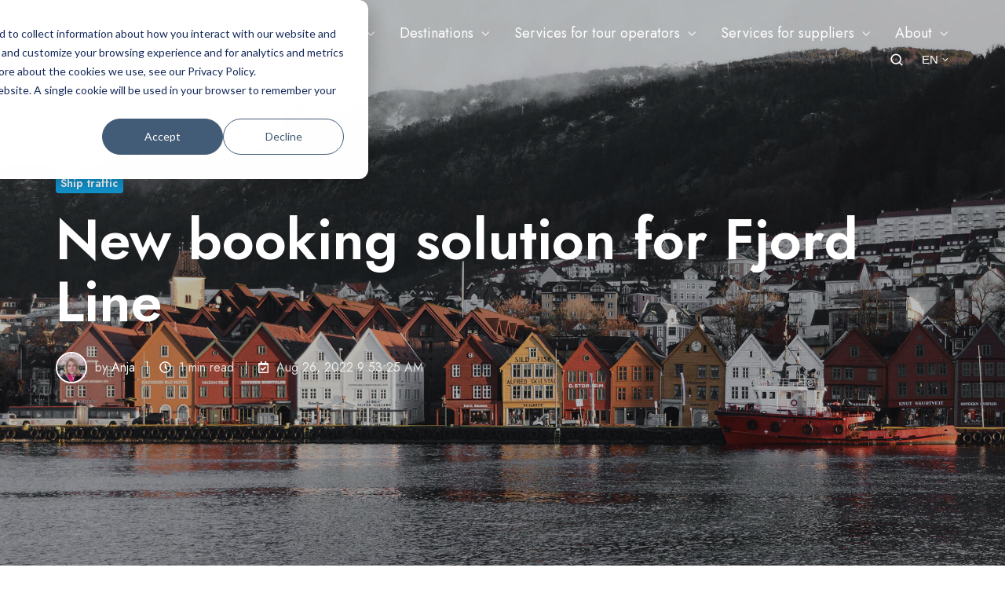

--- FILE ---
content_type: text/html; charset=UTF-8
request_url: https://www.nordicmarketing.de/en/blog/new-booking-solution-for-fjord-line
body_size: 16623
content:
<!doctype html><html lang="en" class="no-js blog-3 blog-3--post"><head>
    <meta charset="utf-8">
    <title>New booking solution for Fjord Line</title>
    <link rel="shortcut icon" href="https://www.nordicmarketing.de/hubfs/Nordicmarketing%20December2017/Images/NMfavicon.png">
    <meta name="description" content="#NordicNews on ship traffic: Ferry operator Fjord Line improves online bookings for travel agents">
    
		<script>			
			var act = {};
      act.xs = 479;
      act.sm = 767;
      act.md = 1139;
			act.scroll_offset = {
				sm: 66,
				md: 66,
				lg: 66,
				get: function() {
					if(window.matchMedia('(max-width: 767px)').matches) return act.scroll_offset.sm;
					if(window.matchMedia('(min-width: 1140px)').matches) return act.scroll_offset.lg;
					return act.scroll_offset.md;
				},
				set: function(sm, md, lg){
					act.scroll_offset.sm = sm;
					act.scroll_offset.md = md;
					act.scroll_offset.lg = lg;
				}
			};
		</script>
    <meta name="viewport" content="width=device-width, initial-scale=1">

    <script src="/hs/hsstatic/jquery-libs/static-1.1/jquery/jquery-1.7.1.js"></script>
<script>hsjQuery = window['jQuery'];</script>
    <meta property="og:description" content="#NordicNews on ship traffic: Ferry operator Fjord Line improves online bookings for travel agents">
    <meta property="og:title" content="New booking solution for Fjord Line">
    <meta name="twitter:description" content="#NordicNews on ship traffic: Ferry operator Fjord Line improves online bookings for travel agents">
    <meta name="twitter:title" content="New booking solution for Fjord Line">

    

    
    <style>
a.cta_button{-moz-box-sizing:content-box !important;-webkit-box-sizing:content-box !important;box-sizing:content-box !important;vertical-align:middle}.hs-breadcrumb-menu{list-style-type:none;margin:0px 0px 0px 0px;padding:0px 0px 0px 0px}.hs-breadcrumb-menu-item{float:left;padding:10px 0px 10px 10px}.hs-breadcrumb-menu-divider:before{content:'›';padding-left:10px}.hs-featured-image-link{border:0}.hs-featured-image{float:right;margin:0 0 20px 20px;max-width:50%}@media (max-width: 568px){.hs-featured-image{float:none;margin:0;width:100%;max-width:100%}}.hs-screen-reader-text{clip:rect(1px, 1px, 1px, 1px);height:1px;overflow:hidden;position:absolute !important;width:1px}
</style>

<link rel="stylesheet" href="https://www.nordicmarketing.de/hubfs/hub_generated/template_assets/1/70978975019/1768828968091/template_main.min.css">
<link rel="stylesheet" href="https://www.nordicmarketing.de/hubfs/hub_generated/template_assets/1/70979710897/1768828964216/template_nav.min.css">
<link rel="stylesheet" href="https://www.nordicmarketing.de/hubfs/hub_generated/template_assets/1/70979018667/1768828968972/template_site-search.min.css">
<link rel="stylesheet" href="https://www.nordicmarketing.de/hubfs/hub_generated/template_assets/1/70979079806/1768828972056/template_lang-select.min.css">
<link rel="stylesheet" href="https://www.nordicmarketing.de/hubfs/hub_generated/template_assets/1/70978904456/1768828962707/template_mobile-nav.min.css">
<link rel="stylesheet" href="https://www.nordicmarketing.de/hubfs/hub_generated/template_assets/1/70978778661/1768828968580/template_header-01.min.css">
<link rel="stylesheet" href="https://www.nordicmarketing.de/hubfs/hub_generated/template_assets/1/70979018664/1768828970713/template_header-01-overlap.min.css">
<link rel="stylesheet" href="https://www.nordicmarketing.de/hubfs/hub_generated/template_assets/1/70978601512/1768828965309/template_tag-list.min.css">
<link rel="stylesheet" href="https://www.nordicmarketing.de/hubfs/hub_generated/template_assets/1/70979764277/1768828970213/template_blog-infobar.min.css">
<link rel="stylesheet" href="https://www.nordicmarketing.de/hubfs/hub_generated/template_assets/1/70979979611/1768828961534/template_blog-hero-1.min.css">
<link rel="stylesheet" href="https://www.nordicmarketing.de/hubfs/hub_generated/template_assets/1/70978903090/1768828967787/template_blog-body-1.min.css">
<link rel="stylesheet" href="https://www.nordicmarketing.de/hubfs/hub_generated/template_assets/1/70979019382/1768828962362/template_blog-nav.min.css">

      <style>
        
          @media (min-width: 768px) {
            .blog-hero-1 {
              background-image: url(https://www.nordicmarketing.de/hubfs/NordicNews/M%C3%A5ntagsNews/%23NordicNews%20Bergen%20Fjord%20Line%2026082022%20%C2%A9%C2%A0Zhang%20Shaoqi%20Unsplash.jpg);
            }
          }
        
        
          @media (max-width: 767px) {
            .blog-hero-1 {
              background-image: url(https://www.nordicmarketing.de/hs-fs/hubfs/NordicNews/M%C3%A5ntagsNews/%23NordicNews%20Bergen%20Fjord%20Line%2026082022%20%C2%A9%C2%A0Zhang%20Shaoqi%20Unsplash.jpg?width=767&name=%23NordicNews%20Bergen%20Fjord%20Line%2026082022%20%C2%A9%C2%A0Zhang%20Shaoqi%20Unsplash.jpg);
            }
          }
        
        .blog-hero-1 {
          padding-top: 96px;
          padding-bottom: 96px;
        }
        @media (max-width: 767px) {
          .blog-hero-1 {
            padding-top: 48px;
            padding-bottom: 48px;
          }
        }
      </style>
    
<link rel="stylesheet" href="https://www.nordicmarketing.de/hubfs/hub_generated/template_assets/1/70979991349/1768828965481/template_rich-text.min.css">
<link rel="stylesheet" href="https://www.nordicmarketing.de/hubfs/hub_generated/template_assets/1/70979980363/1768828971382/template_blog-card.min.css">
<link rel="stylesheet" href="https://www.nordicmarketing.de/hubfs/hub_generated/template_assets/1/70979710901/1768828968468/template_section-intro.min.css">
<link rel="stylesheet" href="https://www.nordicmarketing.de/hubfs/hub_generated/template_assets/1/70978778660/1768828960108/template_blog-sub.min.css">
<link rel="stylesheet" href="https://www.nordicmarketing.de/hubfs/hub_generated/template_assets/1/70979985706/1768828966311/template_blog-comments.min.css">
<link rel="stylesheet" href="/hs/hsstatic/AsyncSupport/static-1.501/sass/comments_listing_asset.css">
<link rel="stylesheet" href="https://www.nordicmarketing.de/hubfs/hub_generated/module_assets/1/70978783360/1741308437461/module_icon.min.css">
<link rel="stylesheet" href="https://www.nordicmarketing.de/hubfs/hub_generated/template_assets/1/70979985707/1768828963237/template_column-navigation.min.css">
<link rel="stylesheet" href="https://www.nordicmarketing.de/hubfs/hub_generated/template_assets/1/70979986549/1768828972723/template_footer-11.min.css">
<link class="hs-async-css" rel="preload" href="https://www.nordicmarketing.de/hubfs/hub_generated/template_assets/1/70978578767/1768828967251/template_modal.min.css" as="style" onload="this.onload=null;this.rel='stylesheet'">
<noscript><link rel="stylesheet" href="https://www.nordicmarketing.de/hubfs/hub_generated/template_assets/1/70978578767/1768828967251/template_modal.min.css"></noscript>
<style>
  @font-face {
    font-family: "Jost";
    font-weight: 700;
    font-style: normal;
    font-display: swap;
    src: url("/_hcms/googlefonts/Jost/700.woff2") format("woff2"), url("/_hcms/googlefonts/Jost/700.woff") format("woff");
  }
  @font-face {
    font-family: "Jost";
    font-weight: 500;
    font-style: normal;
    font-display: swap;
    src: url("/_hcms/googlefonts/Jost/500.woff2") format("woff2"), url("/_hcms/googlefonts/Jost/500.woff") format("woff");
  }
  @font-face {
    font-family: "Jost";
    font-weight: 400;
    font-style: normal;
    font-display: swap;
    src: url("/_hcms/googlefonts/Jost/regular.woff2") format("woff2"), url("/_hcms/googlefonts/Jost/regular.woff") format("woff");
  }
  @font-face {
    font-family: "Jost";
    font-weight: 600;
    font-style: normal;
    font-display: swap;
    src: url("/_hcms/googlefonts/Jost/600.woff2") format("woff2"), url("/_hcms/googlefonts/Jost/600.woff") format("woff");
  }
</style>

    

    
<!--  Added by GoogleAnalytics integration -->
<script>
var _hsp = window._hsp = window._hsp || [];
_hsp.push(['addPrivacyConsentListener', function(consent) { if (consent.allowed || (consent.categories && consent.categories.analytics)) {
  (function(i,s,o,g,r,a,m){i['GoogleAnalyticsObject']=r;i[r]=i[r]||function(){
  (i[r].q=i[r].q||[]).push(arguments)},i[r].l=1*new Date();a=s.createElement(o),
  m=s.getElementsByTagName(o)[0];a.async=1;a.src=g;m.parentNode.insertBefore(a,m)
})(window,document,'script','//www.google-analytics.com/analytics.js','ga');
  ga('create','UA-2259927-3','auto');
  ga('send','pageview');
}}]);
</script>

<!-- /Added by GoogleAnalytics integration -->

<!--  Added by GoogleAnalytics4 integration -->
<script>
var _hsp = window._hsp = window._hsp || [];
window.dataLayer = window.dataLayer || [];
function gtag(){dataLayer.push(arguments);}

var useGoogleConsentModeV2 = true;
var waitForUpdateMillis = 1000;


if (!window._hsGoogleConsentRunOnce) {
  window._hsGoogleConsentRunOnce = true;

  gtag('consent', 'default', {
    'ad_storage': 'denied',
    'analytics_storage': 'denied',
    'ad_user_data': 'denied',
    'ad_personalization': 'denied',
    'wait_for_update': waitForUpdateMillis
  });

  if (useGoogleConsentModeV2) {
    _hsp.push(['useGoogleConsentModeV2'])
  } else {
    _hsp.push(['addPrivacyConsentListener', function(consent){
      var hasAnalyticsConsent = consent && (consent.allowed || (consent.categories && consent.categories.analytics));
      var hasAdsConsent = consent && (consent.allowed || (consent.categories && consent.categories.advertisement));

      gtag('consent', 'update', {
        'ad_storage': hasAdsConsent ? 'granted' : 'denied',
        'analytics_storage': hasAnalyticsConsent ? 'granted' : 'denied',
        'ad_user_data': hasAdsConsent ? 'granted' : 'denied',
        'ad_personalization': hasAdsConsent ? 'granted' : 'denied'
      });
    }]);
  }
}

gtag('js', new Date());
gtag('set', 'developer_id.dZTQ1Zm', true);
gtag('config', 'G-RWJ9XWPP78');
</script>
<script async src="https://www.googletagmanager.com/gtag/js?id=G-RWJ9XWPP78"></script>

<!-- /Added by GoogleAnalytics4 integration -->

<!--  Added by GoogleTagManager integration -->
<script>
var _hsp = window._hsp = window._hsp || [];
window.dataLayer = window.dataLayer || [];
function gtag(){dataLayer.push(arguments);}

var useGoogleConsentModeV2 = true;
var waitForUpdateMillis = 1000;



var hsLoadGtm = function loadGtm() {
    if(window._hsGtmLoadOnce) {
      return;
    }

    if (useGoogleConsentModeV2) {

      gtag('set','developer_id.dZTQ1Zm',true);

      gtag('consent', 'default', {
      'ad_storage': 'denied',
      'analytics_storage': 'denied',
      'ad_user_data': 'denied',
      'ad_personalization': 'denied',
      'wait_for_update': waitForUpdateMillis
      });

      _hsp.push(['useGoogleConsentModeV2'])
    }

    (function(w,d,s,l,i){w[l]=w[l]||[];w[l].push({'gtm.start':
    new Date().getTime(),event:'gtm.js'});var f=d.getElementsByTagName(s)[0],
    j=d.createElement(s),dl=l!='dataLayer'?'&l='+l:'';j.async=true;j.src=
    'https://www.googletagmanager.com/gtm.js?id='+i+dl;f.parentNode.insertBefore(j,f);
    })(window,document,'script','dataLayer','GTM-MRMZDKN');

    window._hsGtmLoadOnce = true;
};

_hsp.push(['addPrivacyConsentListener', function(consent){
  if(consent.allowed || (consent.categories && consent.categories.analytics)){
    hsLoadGtm();
  }
}]);

</script>

<!-- /Added by GoogleTagManager integration -->


<meta name="facebook-domain-verification" content="e0f3jxh1zin374zxbqguae5ax0mwyo">
<link rel="amphtml" href="https://www.nordicmarketing.de/en/blog/new-booking-solution-for-fjord-line?hs_amp=true">

<meta property="og:image" content="https://www.nordicmarketing.de/hubfs/NordicNews/M%C3%A5ntagsNews/%23NordicNews%20Bergen%20Fjord%20Line%2026082022%20%C2%A9%C2%A0Zhang%20Shaoqi%20Unsplash.jpg">
<meta property="og:image:width" content="2000">
<meta property="og:image:height" content="1333">

<meta name="twitter:image" content="https://www.nordicmarketing.de/hubfs/NordicNews/M%C3%A5ntagsNews/%23NordicNews%20Bergen%20Fjord%20Line%2026082022%20%C2%A9%C2%A0Zhang%20Shaoqi%20Unsplash.jpg">


<meta property="og:url" content="https://www.nordicmarketing.de/en/blog/new-booking-solution-for-fjord-line">
<meta name="twitter:card" content="summary_large_image">

<link rel="canonical" href="https://www.nordicmarketing.de/en/blog/new-booking-solution-for-fjord-line">

<meta property="og:type" content="article">
<link rel="alternate" type="application/rss+xml" href="https://www.nordicmarketing.de/en/blog/rss.xml">
<meta name="twitter:domain" content="www.nordicmarketing.de">
<script src="//platform.linkedin.com/in.js" type="text/javascript">
    lang: en_US
</script>

<meta http-equiv="content-language" content="en">
<link rel="alternate" hreflang="de" href="https://www.nordicmarketing.de/blog/fjord-line-mit-neuer-buchungslosung">
<link rel="alternate" hreflang="en" href="https://www.nordicmarketing.de/en/blog/new-booking-solution-for-fjord-line">






  <meta name="generator" content="HubSpot"></head>
  <body class="  hs-content-id-83087886098 hs-blog-post hs-blog-id-7649884428">
<!--  Added by GoogleTagManager integration -->
<noscript><iframe src="https://www.googletagmanager.com/ns.html?id=GTM-MRMZDKN" height="0" width="0" style="display:none;visibility:hidden"></iframe></noscript>

<!-- /Added by GoogleTagManager integration -->

    <div id="top"></div>
    <div class="page">
      
        <div data-global-resource-path="Vorlagen/Act3 German English website/partials/header-01.html">













  


<header class="header header--1 header--overlap header--sticky header--w-search header--w-lang hs-search-hidden">
  <div class="header__sticky-wrapper">
    <div class="header__sticky-element">
      <div class="header__section header__section--main section">
        <div class="header__center container">
          <div class="row items-center">
            <div class="col s3 md-s3 sm-s4 justify-center">
              <div class="header__logo">
                <div class="header__logo__static">
                  <div id="hs_cos_wrapper_static_header_logo" class="hs_cos_wrapper hs_cos_wrapper_widget hs_cos_wrapper_type_module widget-type-logo" style="" data-hs-cos-general-type="widget" data-hs-cos-type="module">
  






















  
  <span id="hs_cos_wrapper_static_header_logo_hs_logo_widget" class="hs_cos_wrapper hs_cos_wrapper_widget hs_cos_wrapper_type_logo" style="" data-hs-cos-general-type="widget" data-hs-cos-type="logo"><a href="https://www.nordicmarketing.de/en?hsLang=en" id="hs-link-static_header_logo_hs_logo_widget" style="border-width:0px;border:0px;"><img src="https://www.nordicmarketing.de/hs-fs/hubfs/Logos/NordicMarketing/Logo%20NordicMarketing.png?width=150&amp;height=51&amp;name=Logo%20NordicMarketing.png" class="hs-image-widget " height="51" style="height: auto;width:150px;border-width:0px;border:0px;" width="150" alt="Logo NordicMarketing" title="Logo NordicMarketing" srcset="https://www.nordicmarketing.de/hs-fs/hubfs/Logos/NordicMarketing/Logo%20NordicMarketing.png?width=75&amp;height=26&amp;name=Logo%20NordicMarketing.png 75w, https://www.nordicmarketing.de/hs-fs/hubfs/Logos/NordicMarketing/Logo%20NordicMarketing.png?width=150&amp;height=51&amp;name=Logo%20NordicMarketing.png 150w, https://www.nordicmarketing.de/hs-fs/hubfs/Logos/NordicMarketing/Logo%20NordicMarketing.png?width=225&amp;height=77&amp;name=Logo%20NordicMarketing.png 225w, https://www.nordicmarketing.de/hs-fs/hubfs/Logos/NordicMarketing/Logo%20NordicMarketing.png?width=300&amp;height=102&amp;name=Logo%20NordicMarketing.png 300w, https://www.nordicmarketing.de/hs-fs/hubfs/Logos/NordicMarketing/Logo%20NordicMarketing.png?width=375&amp;height=128&amp;name=Logo%20NordicMarketing.png 375w, https://www.nordicmarketing.de/hs-fs/hubfs/Logos/NordicMarketing/Logo%20NordicMarketing.png?width=450&amp;height=153&amp;name=Logo%20NordicMarketing.png 450w" sizes="(max-width: 150px) 100vw, 150px"></a></span>
</div>
                </div>
                <div class="header__logo__overlap">
                  <div id="hs_cos_wrapper_overlapping_header_logo" class="hs_cos_wrapper hs_cos_wrapper_widget hs_cos_wrapper_type_module widget-type-logo" style="" data-hs-cos-general-type="widget" data-hs-cos-type="module">
  






















  
  <span id="hs_cos_wrapper_overlapping_header_logo_hs_logo_widget" class="hs_cos_wrapper hs_cos_wrapper_widget hs_cos_wrapper_type_logo" style="" data-hs-cos-general-type="widget" data-hs-cos-type="logo"><a href="https://www.nordicmarketing.de/en?hsLang=en" id="hs-link-overlapping_header_logo_hs_logo_widget" style="border-width:0px;border:0px;"><img src="https://www.nordicmarketing.de/hs-fs/hubfs/Logos/NordicMarketing/NM_logo_nega_vaaka_WEB.png?width=150&amp;height=41&amp;name=NM_logo_nega_vaaka_WEB.png" class="hs-image-widget " height="41" style="height: auto;width:150px;border-width:0px;border:0px;" width="150" alt="NM_logo_nega_vaaka_WEB" title="NM_logo_nega_vaaka_WEB" srcset="https://www.nordicmarketing.de/hs-fs/hubfs/Logos/NordicMarketing/NM_logo_nega_vaaka_WEB.png?width=75&amp;height=21&amp;name=NM_logo_nega_vaaka_WEB.png 75w, https://www.nordicmarketing.de/hs-fs/hubfs/Logos/NordicMarketing/NM_logo_nega_vaaka_WEB.png?width=150&amp;height=41&amp;name=NM_logo_nega_vaaka_WEB.png 150w, https://www.nordicmarketing.de/hs-fs/hubfs/Logos/NordicMarketing/NM_logo_nega_vaaka_WEB.png?width=225&amp;height=62&amp;name=NM_logo_nega_vaaka_WEB.png 225w, https://www.nordicmarketing.de/hs-fs/hubfs/Logos/NordicMarketing/NM_logo_nega_vaaka_WEB.png?width=300&amp;height=82&amp;name=NM_logo_nega_vaaka_WEB.png 300w, https://www.nordicmarketing.de/hs-fs/hubfs/Logos/NordicMarketing/NM_logo_nega_vaaka_WEB.png?width=375&amp;height=103&amp;name=NM_logo_nega_vaaka_WEB.png 375w, https://www.nordicmarketing.de/hs-fs/hubfs/Logos/NordicMarketing/NM_logo_nega_vaaka_WEB.png?width=450&amp;height=123&amp;name=NM_logo_nega_vaaka_WEB.png 450w" sizes="(max-width: 150px) 100vw, 150px"></a></span>
</div>
                </div>
                
                  <div class="header__logo__sticky">
                    <div id="hs_cos_wrapper_sticky_header_logo" class="hs_cos_wrapper hs_cos_wrapper_widget hs_cos_wrapper_type_module widget-type-logo" style="" data-hs-cos-general-type="widget" data-hs-cos-type="module">
  






















  
  <span id="hs_cos_wrapper_sticky_header_logo_hs_logo_widget" class="hs_cos_wrapper hs_cos_wrapper_widget hs_cos_wrapper_type_logo" style="" data-hs-cos-general-type="widget" data-hs-cos-type="logo"><a href="https://www.nordicmarketing.de/en?hsLang=en" id="hs-link-sticky_header_logo_hs_logo_widget" style="border-width:0px;border:0px;"><img src="https://www.nordicmarketing.de/hs-fs/hubfs/Logos/NordicMarketing/Logo%20NordicMarketing.png?width=150&amp;height=51&amp;name=Logo%20NordicMarketing.png" class="hs-image-widget " height="51" style="height: auto;width:150px;border-width:0px;border:0px;" width="150" alt="Logo NordicMarketing" title="Logo NordicMarketing" srcset="https://www.nordicmarketing.de/hs-fs/hubfs/Logos/NordicMarketing/Logo%20NordicMarketing.png?width=75&amp;height=26&amp;name=Logo%20NordicMarketing.png 75w, https://www.nordicmarketing.de/hs-fs/hubfs/Logos/NordicMarketing/Logo%20NordicMarketing.png?width=150&amp;height=51&amp;name=Logo%20NordicMarketing.png 150w, https://www.nordicmarketing.de/hs-fs/hubfs/Logos/NordicMarketing/Logo%20NordicMarketing.png?width=225&amp;height=77&amp;name=Logo%20NordicMarketing.png 225w, https://www.nordicmarketing.de/hs-fs/hubfs/Logos/NordicMarketing/Logo%20NordicMarketing.png?width=300&amp;height=102&amp;name=Logo%20NordicMarketing.png 300w, https://www.nordicmarketing.de/hs-fs/hubfs/Logos/NordicMarketing/Logo%20NordicMarketing.png?width=375&amp;height=128&amp;name=Logo%20NordicMarketing.png 375w, https://www.nordicmarketing.de/hs-fs/hubfs/Logos/NordicMarketing/Logo%20NordicMarketing.png?width=450&amp;height=153&amp;name=Logo%20NordicMarketing.png 450w" sizes="(max-width: 150px) 100vw, 150px"></a></span>
</div>
                  </div>
                
              </div>
            </div>
            <div class="col s9 md-s9 sm-s8">
              <div class="flex flex-row items-center justify-end no-shrink wrap">
                <div class="header__nav">
                  <div id="hs_cos_wrapper_header_nav" class="hs_cos_wrapper hs_cos_wrapper_widget hs_cos_wrapper_type_module" style="" data-hs-cos-general-type="widget" data-hs-cos-type="module">





  <style>
    .module--header_nav {}
    .module--header_nav .module__inner {}
    @media (max-width: 1139px) {
      .module--header_nav {}
      .module--header_nav .module__inner {}
    }
    @media (max-width: 767px) {
      .module--header_nav {}
      .module--header_nav .module__inner {}
    }
  </style>
  <div class="module module--header_nav module--nav">
    <div class="module__inner">

  <nav class="nav nav--light nav--on-hover nav--arrows hs-skip-lang-url-rewrite" flyout-delay="200" aria-label="Website">
    
  
  
    
    <ul class="nav__list nav__list--level1" role="menubar">
      <li class="nav__item nav__item--branch" role="none">
        <a id="navlink_header_nav_1_1" class="nav__link" href="https://www.nordicmarketing.de/en/blog" role="menuitem" aria-expanded="true">Blog</a>
        
          
  
  
    
    <ul class="nav__list nav__list--level2 nav__list--flyout" role="menu">
      <li class="nav__item" role="none">
        <a id="navlink_header_nav_2_1" class="nav__link" href="https://www.nordicmarketing.de/en/blog" role="menuitem">#NordicNews</a>
        
          
  
  

        
      </li>
      
  
    
    
      <li class="nav__item" role="none">
        <a id="navlink_header_nav_2_2" class="nav__link" href="https://www.nordicmarketing.de/en/news" role="menuitem">Marketing Blog</a>
        
          
  
  

        
      </li>
      </ul>
  

        
      </li>
      
  
    
    
      <li class="nav__item nav__item--branch" role="none">
        <a id="navlink_header_nav_1_2" class="nav__link" href="javascript:;" role="menuitem" aria-expanded="true">Destinations</a>
        
          
  
  
    
    <ul class="nav__list nav__list--level2 nav__list--flyout" role="menu">
      <li class="nav__item" role="none">
        <a id="navlink_header_nav_2_1" class="nav__link" href="https://www.nordicmarketing.de/en/finland" role="menuitem">Finland</a>
        
          
  
  

        
      </li>
      
  
    
    
      <li class="nav__item" role="none">
        <a id="navlink_header_nav_2_2" class="nav__link" href="https://www.nordicmarketing.de/en/iceland" role="menuitem">Iceland</a>
        
          
  
  

        
      </li>
      
  
    
    
      <li class="nav__item" role="none">
        <a id="navlink_header_nav_2_3" class="nav__link" href="https://www.nordicmarketing.de/en/norway" role="menuitem">Norway</a>
        
          
  
  

        
      </li>
      
  
    
    
      <li class="nav__item" role="none">
        <a id="navlink_header_nav_2_4" class="nav__link" href="https://www.nordicmarketing.de/en/sweden" role="menuitem">Sweden</a>
        
          
  
  

        
      </li>
      </ul>
  

        
      </li>
      
  
    
    
      <li class="nav__item nav__item--branch" role="none">
        <a id="navlink_header_nav_1_3" class="nav__link" href="https://www.nordicmarketing.de/en/overview-services-tour-operators" role="menuitem" aria-expanded="true">Services for tour operators</a>
        
          
  
  
    
    <ul class="nav__list nav__list--level2 nav__list--flyout" role="menu">
      <li class="nav__item" role="none">
        <a id="navlink_header_nav_2_1" class="nav__link" href="https://www.nordicmarketing.de/en/digital-sales-events" role="menuitem">Digital Sales Events</a>
        
          
  
  

        
      </li>
      
  
    
    
      <li class="nav__item nav__item--branch" role="none">
        <a id="navlink_header_nav_2_2" class="nav__link" href="https://www.nordicmarketing.de/en/events-tour-operators" role="menuitem" aria-expanded="true">Events &amp; Workshop 2026</a>
        
          
  
  
    
    <ul class="nav__list nav__list--level3 nav__list--flyout" role="menu">
      <li class="nav__item" role="none">
        <a id="navlink_header_nav_3_1" class="nav__link" href="https://www.nordicmarketing.de/en/nordeuropa" role="menuitem">NORDEUROPA 2026</a>
        
          
  
  

        
      </li>
      
  
    
    
      <li class="nav__item" role="none">
        <a id="navlink_header_nav_3_2" class="nav__link" href="https://www.nordicmarketing.de/en/nordicmarketplace" role="menuitem">The Nordic Marketplace 2026</a>
        
          
  
  

        
      </li>
      
  
    
    
      <li class="nav__item" role="none">
        <a id="navlink_header_nav_3_3" class="nav__link" href="javascript:;" role="menuitem">Visit Finland - Lakeland Outdoors Online Workshop 2026</a>
        
          
  
  

        
      </li>
      
  
    
    
      <li class="nav__item" role="none">
        <a id="navlink_header_nav_3_4" class="nav__link" href="https://www.nordicmarketing.de/en/mokki" role="menuitem">MÖKKI 2026</a>
        
          
  
  

        
      </li>
      </ul>
  

        
      </li>
      
  
    
    
      <li class="nav__item" role="none">
        <a id="navlink_header_nav_2_3" class="nav__link" href="https://www.nordicmarketing.de/en/fam-trips-to-scandinavia" role="menuitem">FAM Trips</a>
        
          
  
  

        
      </li>
      
  
    
    
      <li class="nav__item" role="none">
        <a id="navlink_header_nav_2_4" class="nav__link" href="https://www.nordicmarketing.de/en/productmanual-touroperators" role="menuitem">Product manuals</a>
        
          
  
  

        
      </li>
      
  
    
    
      <li class="nav__item" role="none">
        <a id="navlink_header_nav_2_5" class="nav__link" href="https://www.nordicmarketing.de/en/newsletter" role="menuitem">Newsletter</a>
        
          
  
  

        
      </li>
      
  
    
    
      <li class="nav__item" role="none">
        <a id="navlink_header_nav_2_6" class="nav__link" href="https://www.nordicmarketing.de/en/sales-tour-by-nordicmarketing" role="menuitem">Sales Tour</a>
        
          
  
  

        
      </li>
      </ul>
  

        
      </li>
      
  
    
    
      <li class="nav__item nav__item--branch" role="none">
        <a id="navlink_header_nav_1_4" class="nav__link" href="https://www.nordicmarketing.de/en/en/overview-services-supplier" role="menuitem" aria-expanded="true">Services for suppliers</a>
        
          
  
  
    
    <ul class="nav__list nav__list--level2 nav__list--flyout" role="menu">
      <li class="nav__item" role="none">
        <a id="navlink_header_nav_2_1" class="nav__link" href="https://www.nordicmarketing.de/en/nordic-pulse-newsletter-for-tourism-suppliers" role="menuitem">Nordic Pulse newsletter</a>
        
          
  
  

        
      </li>
      
  
    
    
      <li class="nav__item" role="none">
        <a id="navlink_header_nav_2_2" class="nav__link" href="https://www.nordicmarketing.de/en/export-concept" role="menuitem">Export concept</a>
        
          
  
  

        
      </li>
      
  
    
    
      <li class="nav__item" role="none">
        <a id="navlink_header_nav_2_3" class="nav__link" href="https://www.nordicmarketing.de/en/webinar-dach-markets" role="menuitem">Webinar</a>
        
          
  
  

        
      </li>
      
  
    
    
      <li class="nav__item" role="none">
        <a id="navlink_header_nav_2_4" class="nav__link" href="https://www.nordicmarketing.de/en/product-development-workshop" role="menuitem">Product development</a>
        
          
  
  

        
      </li>
      
  
    
    
      <li class="nav__item" role="none">
        <a id="navlink_header_nav_2_5" class="nav__link" href="https://www.nordicmarketing.de/en/tour-operator-surveys" role="menuitem">Tour operator survey</a>
        
          
  
  

        
      </li>
      
  
    
    
      <li class="nav__item" role="none">
        <a id="navlink_header_nav_2_6" class="nav__link" href="https://www.nordicmarketing.de/en/product-and-sales-manual" role="menuitem">Product manual</a>
        
          
  
  

        
      </li>
      
  
    
    
      <li class="nav__item" role="none">
        <a id="navlink_header_nav_2_7" class="nav__link" href="https://www.nordicmarketing.de/en/digital-events" role="menuitem">Digital events</a>
        
          
  
  

        
      </li>
      
  
    
    
      <li class="nav__item" role="none">
        <a id="navlink_header_nav_2_8" class="nav__link" href="https://www.nordicmarketing.de/en/sales-event-nordeuropa" role="menuitem">NORDEUROPA 2026</a>
        
          
  
  

        
      </li>
      
  
    
    
      <li class="nav__item" role="none">
        <a id="navlink_header_nav_2_9" class="nav__link" href="https://www.nordicmarketing.de/en/sales-tour" role="menuitem">Sales tour</a>
        
          
  
  

        
      </li>
      
  
    
    
      <li class="nav__item" role="none">
        <a id="navlink_header_nav_2_10" class="nav__link" href="https://www.nordicmarketing.de/en/b2b-newsletter" role="menuitem">B2B newsletter</a>
        
          
  
  

        
      </li>
      
  
    
    
      <li class="nav__item" role="none">
        <a id="navlink_header_nav_2_11" class="nav__link" href="https://www.nordicmarketing.de/en/fam-trip" role="menuitem">FAM trip</a>
        
          
  
  

        
      </li>
      </ul>
  

        
      </li>
      
  
    
    
      <li class="nav__item nav__item--branch" role="none">
        <a id="navlink_header_nav_1_5" class="nav__link" href="https://www.nordicmarketing.de/en/about-us" role="menuitem" aria-expanded="true">About</a>
        
          
  
  
    
    <ul class="nav__list nav__list--level2 nav__list--flyout" role="menu">
      <li class="nav__item" role="none">
        <a id="navlink_header_nav_2_1" class="nav__link" href="https://www.nordicmarketing.de/en/contact" role="menuitem">Contact</a>
        
          
  
  

        
      </li>
      
  
    
    
      <li class="nav__item" role="none">
        <a id="navlink_header_nav_2_2" class="nav__link" href="https://www.nordicmarketing.de/en/impressum" role="menuitem">Impressum</a>
        
          
  
  

        
      </li>
      
  
    
    
      <li class="nav__item" role="none">
        <a id="navlink_header_nav_2_3" class="nav__link" href="https://www.nordicmarketing.de/en/privacy-policy" role="menuitem">Privacy policy</a>
        
          
  
  

        
      </li>
      </ul>
  

        
      </li>
      </ul>
  

  </nav>

    </div>
  </div>

</div>
                </div>
                
                  <div class="header__search">
                    <div id="hs_cos_wrapper_header_search" class="hs_cos_wrapper hs_cos_wrapper_widget hs_cos_wrapper_type_module" style="" data-hs-cos-general-type="widget" data-hs-cos-type="module">
<div id="header_search" class="site-search site-search--light txt--light">
  <a href="javascript:;" class="site-search__open ui-icon" role="button" aria-label="Open search window">
    <svg width="24" height="24" viewbox="0 0 24 24" xmlns="http://www.w3.org/2000/svg">
      <path d="M20.71 19.29L17.31 15.9C18.407 14.5025 19.0022 12.7767 19 11C19 9.41775 18.5308 7.87103 17.6518 6.55544C16.7727 5.23984 15.5233 4.21446 14.0615 3.60896C12.5997 3.00346 10.9911 2.84504 9.43928 3.15372C7.88743 3.4624 6.46197 4.22433 5.34315 5.34315C4.22433 6.46197 3.4624 7.88743 3.15372 9.43928C2.84504 10.9911 3.00347 12.5997 3.60897 14.0615C4.21447 15.5233 5.23985 16.7727 6.55544 17.6518C7.87103 18.5308 9.41775 19 11 19C12.7767 19.0022 14.5025 18.407 15.9 17.31L19.29 20.71C19.383 20.8037 19.4936 20.8781 19.6154 20.9289C19.7373 20.9797 19.868 21.0058 20 21.0058C20.132 21.0058 20.2627 20.9797 20.3846 20.9289C20.5064 20.8781 20.617 20.8037 20.71 20.71C20.8037 20.617 20.8781 20.5064 20.9289 20.3846C20.9797 20.2627 21.0058 20.132 21.0058 20C21.0058 19.868 20.9797 19.7373 20.9289 19.6154C20.8781 19.4936 20.8037 19.383 20.71 19.29ZM5 11C5 9.81331 5.3519 8.65327 6.01119 7.66658C6.67047 6.67988 7.60755 5.91085 8.7039 5.45672C9.80026 5.0026 11.0067 4.88378 12.1705 5.11529C13.3344 5.3468 14.4035 5.91824 15.2426 6.75736C16.0818 7.59647 16.6532 8.66557 16.8847 9.82946C17.1162 10.9933 16.9974 12.1997 16.5433 13.2961C16.0892 14.3925 15.3201 15.3295 14.3334 15.9888C13.3467 16.6481 12.1867 17 11 17C9.4087 17 7.88258 16.3679 6.75736 15.2426C5.63214 14.1174 5 12.5913 5 11Z" fill="currentColor" />
    </svg>
  </a>
  <div class="site-search__popup">
    <div class="site-search__bar">
      <form id="searchForm" class="site-search__form" autocomplete="off" results-zero-text="Sorry, no results found.">
        <input class="site-search__input" id="searchInput" name="searchInput" type="text" placeholder="Search..." title="Search...">
        <input name="portalId" type="hidden" value="2781956">
        <input name="language" type="hidden" value="en">
        <button class="site-search__submit ui-icon" type="submit" aria-label="Search">
          <svg width="24" height="24" viewbox="0 0 24 24" xmlns="http://www.w3.org/2000/svg">
            <path d="M20.71 19.29L17.31 15.9C18.407 14.5025 19.0022 12.7767 19 11C19 9.41775 18.5308 7.87103 17.6518 6.55544C16.7727 5.23984 15.5233 4.21446 14.0615 3.60896C12.5997 3.00346 10.9911 2.84504 9.43928 3.15372C7.88743 3.4624 6.46197 4.22433 5.34315 5.34315C4.22433 6.46197 3.4624 7.88743 3.15372 9.43928C2.84504 10.9911 3.00347 12.5997 3.60897 14.0615C4.21447 15.5233 5.23985 16.7727 6.55544 17.6518C7.87103 18.5308 9.41775 19 11 19C12.7767 19.0022 14.5025 18.407 15.9 17.31L19.29 20.71C19.383 20.8037 19.4936 20.8781 19.6154 20.9289C19.7373 20.9797 19.868 21.0058 20 21.0058C20.132 21.0058 20.2627 20.9797 20.3846 20.9289C20.5064 20.8781 20.617 20.8037 20.71 20.71C20.8037 20.617 20.8781 20.5064 20.9289 20.3846C20.9797 20.2627 21.0058 20.132 21.0058 20C21.0058 19.868 20.9797 19.7373 20.9289 19.6154C20.8781 19.4936 20.8037 19.383 20.71 19.29ZM5 11C5 9.81331 5.3519 8.65327 6.01119 7.66658C6.67047 6.67988 7.60755 5.91085 8.7039 5.45672C9.80026 5.0026 11.0067 4.88378 12.1705 5.11529C13.3344 5.3468 14.4035 5.91824 15.2426 6.75736C16.0818 7.59647 16.6532 8.66557 16.8847 9.82946C17.1162 10.9933 16.9974 12.1997 16.5433 13.2961C16.0892 14.3925 15.3201 15.3295 14.3334 15.9888C13.3467 16.6481 12.1867 17 11 17C9.4087 17 7.88258 16.3679 6.75736 15.2426C5.63214 14.1174 5 12.5913 5 11Z" fill="currentColor"></path>
          </svg>
        </button>
        <a href="javascript:;" class="site-search__close ui-icon" role="button" aria-label="Close search window">
          <svg width="24" height="24" viewbox="0 0 24 24" xmlns="http://www.w3.org/2000/svg">
            <path d="M20.707 4.707a1 1 0 0 0-1.414-1.414L12 10.586 4.707 3.293a1 1 0 0 0-1.414 1.414L10.586 12l-7.293 7.293a1 1 0 1 0 1.414 1.414L12 13.414l7.293 7.293a1 1 0 0 0 1.414-1.414L13.414 12l7.293-7.293z" fill="currentColor" />
          </svg>
        </a>
      </form>
    </div>
    <div class="site-search__results">
      <div class="site-search__results-block">
        <div class="site-search__result-template">
          <div class="site-search__result-title ui-label"></div>
          <div class="site-search__result-desc small-text"></div>
        </div>
        <button class="site-search__more btn btn--fill btn--medium btn--accent">More results</button>
      </div>
    </div>
  </div>
</div></div>
                  </div>
                
                
                  <div class="header__lang">
                    <div id="hs_cos_wrapper_header_lang" class="hs_cos_wrapper hs_cos_wrapper_widget hs_cos_wrapper_type_module" style="" data-hs-cos-general-type="widget" data-hs-cos-type="module">


  <style>
    .module--header_lang {}
    .module--header_lang .module__inner {}
    @media (max-width: 1139px) {
      .module--header_lang {}
      .module--header_lang .module__inner {}
    }
    @media (max-width: 767px) {
      .module--header_lang {}
      .module--header_lang .module__inner {}
    }
  </style>
  <div class="module module--header_lang module--lang-select">
    <div class="module__inner">

  
    
      
    
    <div id="" class="module-wrapper module-wrapper--lang-select">
      <div class="lang-select lang-select--light lang-select--short-label hs-skip-lang-url-rewrite">
        <button class="lang-select__button">
          
            
              
            
            <div class="lang-select__label">En</div>
          
          
          <div class="lang-select__arrow">
            <svg width="12" height="12" viewbox="0 0 12 12" xmlns="http://www.w3.org/2000/svg">
              <path d="M3.60311 4.14644C3.40785 4.34171 3.40785 4.65829 3.60311 4.85356L6.60312 7.85355C6.79837 8.0488 7.11497 8.0488 7.31022 7.85355L10.3102 4.85356C10.5055 4.65829 10.5055 4.34171 10.3102 4.14644C10.115 3.95119 9.79837 3.95119 9.60312 4.14644L6.95667 6.7929L4.31022 4.14644C4.11496 3.95119 3.79838 3.95119 3.60311 4.14644Z" fill="currentColor" />
            </svg>
          </div>
        </button>
        <nav class="lang-select__nav">
          <ul>
            <li><a href="javascript:;" tabindex="-1">English</a></li>
            
              
                <li class="de">
                  <a href="https://www.nordicmarketing.de/blog/fjord-line-mit-neuer-buchungslosung">Deutsch</a>
                </li>
              
            
          </ul>
        </nav>
      </div>
    </div>
  

    </div>
  </div>
</div>
                  </div>
                
                <div class="header__buttons">
                  <div class="header__buttons__static">
                    <div id="hs_cos_wrapper_static_header_buttons" class="hs_cos_wrapper hs_cos_wrapper_widget hs_cos_wrapper_type_module" style="" data-hs-cos-general-type="widget" data-hs-cos-type="module">



  <style>
    .module--static_header_buttons {}
    .module--static_header_buttons .module__inner {}
    @media (max-width: 1139px) {
      .module--static_header_buttons {}
      .module--static_header_buttons .module__inner {}
    }
    @media (max-width: 767px) {
      .module--static_header_buttons {}
      .module--static_header_buttons .module__inner {}
    }
  </style>
  <div class="module module--static_header_buttons module--button">
    <div class="module__inner">

  <div class="inline-items"></div>

    </div>
  </div>
</div>
                  </div>
                  <div class="header__buttons__overlap">
                    <div id="hs_cos_wrapper_overlapping_header_buttons" class="hs_cos_wrapper hs_cos_wrapper_widget hs_cos_wrapper_type_module" style="" data-hs-cos-general-type="widget" data-hs-cos-type="module">



  <style>
    .module--overlapping_header_buttons {}
    .module--overlapping_header_buttons .module__inner {}
    @media (max-width: 1139px) {
      .module--overlapping_header_buttons {}
      .module--overlapping_header_buttons .module__inner {}
    }
    @media (max-width: 767px) {
      .module--overlapping_header_buttons {}
      .module--overlapping_header_buttons .module__inner {}
    }
  </style>
  <div class="module module--overlapping_header_buttons module--button">
    <div class="module__inner">

  <div class="inline-items"></div>

    </div>
  </div>
</div>
                  </div>
                  
                    <div class="header__buttons__sticky">
                      <div id="hs_cos_wrapper_sticky_header_buttons" class="hs_cos_wrapper hs_cos_wrapper_widget hs_cos_wrapper_type_module" style="" data-hs-cos-general-type="widget" data-hs-cos-type="module">



  <style>
    .module--sticky_header_buttons {}
    .module--sticky_header_buttons .module__inner {}
    @media (max-width: 1139px) {
      .module--sticky_header_buttons {}
      .module--sticky_header_buttons .module__inner {}
    }
    @media (max-width: 767px) {
      .module--sticky_header_buttons {}
      .module--sticky_header_buttons .module__inner {}
    }
  </style>
  <div class="module module--sticky_header_buttons module--button">
    <div class="module__inner">

  <div class="inline-items"></div>

    </div>
  </div>
</div>
                    </div>
                  
                </div>
                <div class="header__mobile-nav">
                  <div id="hs_cos_wrapper_header_mobile_nav" class="hs_cos_wrapper hs_cos_wrapper_widget hs_cos_wrapper_type_module" style="" data-hs-cos-general-type="widget" data-hs-cos-type="module">






  <style>
    .module--header_mobile_nav {}
    .module--header_mobile_nav .module__inner {}
    @media (max-width: 1139px) {
      .module--header_mobile_nav {}
      .module--header_mobile_nav .module__inner {}
    }
    @media (max-width: 767px) {
      .module--header_mobile_nav {}
      .module--header_mobile_nav .module__inner {}
    }
  </style>
  <div class="module module--header_mobile_nav module--mnav">
    <div class="module__inner">

  <div class="mnav mnav--light">
    <a class="mnav__open ui-icon" href="javascript:;" role="button" aria-label="Open menu">
      <svg width="24" height="24" viewbox="0 0 24 24" xmlns="http://www.w3.org/2000/svg">
        <path d="M3 6a1 1 0 0 1 1-1h16a1 1 0 1 1 0 2H4a1 1 0 0 1-1-1zm0 6a1 1 0 0 1 1-1h16a1 1 0 1 1 0 2H4a1 1 0 0 1-1-1zm1 5a1 1 0 1 0 0 2h16a1 1 0 1 0 0-2H4z" fill="currentColor" />
      </svg>
    </a>
    <div class="mnav__overlay"></div>
    <div class="mnav__popup">
      
      <div class="mnav__section mnav__section--first mnav__menu hs-skip-lang-url-rewrite">
        
  
  
    <ul class="mnav__menu__list mnav__menu__list--level1">
      <li class="mnav__menu__item mnav__menu__item--parent">
        <div class="mnav__menu__label">
          <a class="mnav__menu__link" href="https://www.nordicmarketing.de/en/blog">Blog</a>
          
            <div class="mnav__menu__toggle" role="button">
              <div class="mnav__menu__toggle__open-icon">
                <svg class="mnav__menu__toggle__open" width="24" height="24" viewbox="0 0 24 24" xmlns="http://www.w3.org/2000/svg">
                  <path d="M5.29289 8.29289C4.90237 8.68342 4.90237 9.31658 5.29289 9.70711L11.2929 15.7071C11.6834 16.0976 12.3166 16.0976 12.7071 15.7071L18.7071 9.70711C19.0976 9.31658 19.0976 8.68342 18.7071 8.29289C18.3166 7.90237 17.6834 7.90237 17.2929 8.29289L12 13.5858L6.70711 8.29289C6.31658 7.90237 5.68342 7.90237 5.29289 8.29289Z" fill="currentColor" />
                </svg>
              </div>
              <div class="mnav__menu__toggle__close-icon">
                <svg width="24" height="24" viewbox="0 0 24 24" xmlns="http://www.w3.org/2000/svg">
                  <path d="M5.29289 15.7071C4.90237 15.3166 4.90237 14.6834 5.29289 14.2929L11.2929 8.29289C11.6834 7.90237 12.3166 7.90237 12.7071 8.29289L18.7071 14.2929C19.0976 14.6834 19.0976 15.3166 18.7071 15.7071C18.3166 16.0976 17.6834 16.0976 17.2929 15.7071L12 10.4142L6.70711 15.7071C6.31658 16.0976 5.68342 16.0976 5.29289 15.7071Z" fill="currentColor" />
                </svg>
              </div>
            </div>
          
        </div>
        
  
  
    <ul class="mnav__menu__list mnav__menu__list--level2 mnav__menu__list--child">
      <li class="mnav__menu__item">
        <div class="mnav__menu__label">
          <a class="mnav__menu__link" href="https://www.nordicmarketing.de/en/blog">#NordicNews</a>
          
        </div>
        
  
  

      </li>
    
  
    
      <li class="mnav__menu__item">
        <div class="mnav__menu__label">
          <a class="mnav__menu__link" href="https://www.nordicmarketing.de/en/news">Marketing Blog</a>
          
        </div>
        
  
  

      </li>
    </ul>
  

      </li>
    
  
    
      <li class="mnav__menu__item mnav__menu__item--parent">
        <div class="mnav__menu__label">
          <a class="mnav__menu__link" href="javascript:;">Destinations</a>
          
            <div class="mnav__menu__toggle" role="button">
              <div class="mnav__menu__toggle__open-icon">
                <svg class="mnav__menu__toggle__open" width="24" height="24" viewbox="0 0 24 24" xmlns="http://www.w3.org/2000/svg">
                  <path d="M5.29289 8.29289C4.90237 8.68342 4.90237 9.31658 5.29289 9.70711L11.2929 15.7071C11.6834 16.0976 12.3166 16.0976 12.7071 15.7071L18.7071 9.70711C19.0976 9.31658 19.0976 8.68342 18.7071 8.29289C18.3166 7.90237 17.6834 7.90237 17.2929 8.29289L12 13.5858L6.70711 8.29289C6.31658 7.90237 5.68342 7.90237 5.29289 8.29289Z" fill="currentColor" />
                </svg>
              </div>
              <div class="mnav__menu__toggle__close-icon">
                <svg width="24" height="24" viewbox="0 0 24 24" xmlns="http://www.w3.org/2000/svg">
                  <path d="M5.29289 15.7071C4.90237 15.3166 4.90237 14.6834 5.29289 14.2929L11.2929 8.29289C11.6834 7.90237 12.3166 7.90237 12.7071 8.29289L18.7071 14.2929C19.0976 14.6834 19.0976 15.3166 18.7071 15.7071C18.3166 16.0976 17.6834 16.0976 17.2929 15.7071L12 10.4142L6.70711 15.7071C6.31658 16.0976 5.68342 16.0976 5.29289 15.7071Z" fill="currentColor" />
                </svg>
              </div>
            </div>
          
        </div>
        
  
  
    <ul class="mnav__menu__list mnav__menu__list--level2 mnav__menu__list--child">
      <li class="mnav__menu__item">
        <div class="mnav__menu__label">
          <a class="mnav__menu__link" href="https://www.nordicmarketing.de/en/finland">Finland</a>
          
        </div>
        
  
  

      </li>
    
  
    
      <li class="mnav__menu__item">
        <div class="mnav__menu__label">
          <a class="mnav__menu__link" href="https://www.nordicmarketing.de/en/iceland">Iceland</a>
          
        </div>
        
  
  

      </li>
    
  
    
      <li class="mnav__menu__item">
        <div class="mnav__menu__label">
          <a class="mnav__menu__link" href="https://www.nordicmarketing.de/en/norway">Norway</a>
          
        </div>
        
  
  

      </li>
    
  
    
      <li class="mnav__menu__item">
        <div class="mnav__menu__label">
          <a class="mnav__menu__link" href="https://www.nordicmarketing.de/en/sweden">Sweden</a>
          
        </div>
        
  
  

      </li>
    </ul>
  

      </li>
    
  
    
      <li class="mnav__menu__item mnav__menu__item--parent">
        <div class="mnav__menu__label">
          <a class="mnav__menu__link" href="https://www.nordicmarketing.de/en/overview-services-tour-operators">Services for tour operators</a>
          
            <div class="mnav__menu__toggle" role="button">
              <div class="mnav__menu__toggle__open-icon">
                <svg class="mnav__menu__toggle__open" width="24" height="24" viewbox="0 0 24 24" xmlns="http://www.w3.org/2000/svg">
                  <path d="M5.29289 8.29289C4.90237 8.68342 4.90237 9.31658 5.29289 9.70711L11.2929 15.7071C11.6834 16.0976 12.3166 16.0976 12.7071 15.7071L18.7071 9.70711C19.0976 9.31658 19.0976 8.68342 18.7071 8.29289C18.3166 7.90237 17.6834 7.90237 17.2929 8.29289L12 13.5858L6.70711 8.29289C6.31658 7.90237 5.68342 7.90237 5.29289 8.29289Z" fill="currentColor" />
                </svg>
              </div>
              <div class="mnav__menu__toggle__close-icon">
                <svg width="24" height="24" viewbox="0 0 24 24" xmlns="http://www.w3.org/2000/svg">
                  <path d="M5.29289 15.7071C4.90237 15.3166 4.90237 14.6834 5.29289 14.2929L11.2929 8.29289C11.6834 7.90237 12.3166 7.90237 12.7071 8.29289L18.7071 14.2929C19.0976 14.6834 19.0976 15.3166 18.7071 15.7071C18.3166 16.0976 17.6834 16.0976 17.2929 15.7071L12 10.4142L6.70711 15.7071C6.31658 16.0976 5.68342 16.0976 5.29289 15.7071Z" fill="currentColor" />
                </svg>
              </div>
            </div>
          
        </div>
        
  
  
    <ul class="mnav__menu__list mnav__menu__list--level2 mnav__menu__list--child">
      <li class="mnav__menu__item">
        <div class="mnav__menu__label">
          <a class="mnav__menu__link" href="https://www.nordicmarketing.de/en/digital-sales-events">Digital Sales Events</a>
          
        </div>
        
  
  

      </li>
    
  
    
      <li class="mnav__menu__item mnav__menu__item--parent">
        <div class="mnav__menu__label">
          <a class="mnav__menu__link" href="https://www.nordicmarketing.de/en/events-tour-operators">Events &amp; Workshop 2026</a>
          
            <div class="mnav__menu__toggle" role="button">
              <div class="mnav__menu__toggle__open-icon">
                <svg class="mnav__menu__toggle__open" width="24" height="24" viewbox="0 0 24 24" xmlns="http://www.w3.org/2000/svg">
                  <path d="M5.29289 8.29289C4.90237 8.68342 4.90237 9.31658 5.29289 9.70711L11.2929 15.7071C11.6834 16.0976 12.3166 16.0976 12.7071 15.7071L18.7071 9.70711C19.0976 9.31658 19.0976 8.68342 18.7071 8.29289C18.3166 7.90237 17.6834 7.90237 17.2929 8.29289L12 13.5858L6.70711 8.29289C6.31658 7.90237 5.68342 7.90237 5.29289 8.29289Z" fill="currentColor" />
                </svg>
              </div>
              <div class="mnav__menu__toggle__close-icon">
                <svg width="24" height="24" viewbox="0 0 24 24" xmlns="http://www.w3.org/2000/svg">
                  <path d="M5.29289 15.7071C4.90237 15.3166 4.90237 14.6834 5.29289 14.2929L11.2929 8.29289C11.6834 7.90237 12.3166 7.90237 12.7071 8.29289L18.7071 14.2929C19.0976 14.6834 19.0976 15.3166 18.7071 15.7071C18.3166 16.0976 17.6834 16.0976 17.2929 15.7071L12 10.4142L6.70711 15.7071C6.31658 16.0976 5.68342 16.0976 5.29289 15.7071Z" fill="currentColor" />
                </svg>
              </div>
            </div>
          
        </div>
        
  
  
    <ul class="mnav__menu__list mnav__menu__list--level3 mnav__menu__list--child">
      <li class="mnav__menu__item">
        <div class="mnav__menu__label">
          <a class="mnav__menu__link" href="https://www.nordicmarketing.de/en/nordeuropa">NORDEUROPA 2026</a>
          
        </div>
        
  
  

      </li>
    
  
    
      <li class="mnav__menu__item">
        <div class="mnav__menu__label">
          <a class="mnav__menu__link" href="https://www.nordicmarketing.de/en/nordicmarketplace">The Nordic Marketplace 2026</a>
          
        </div>
        
  
  

      </li>
    
  
    
      <li class="mnav__menu__item">
        <div class="mnav__menu__label">
          <a class="mnav__menu__link" href="javascript:;">Visit Finland - Lakeland Outdoors Online Workshop 2026</a>
          
        </div>
        
  
  

      </li>
    
  
    
      <li class="mnav__menu__item">
        <div class="mnav__menu__label">
          <a class="mnav__menu__link" href="https://www.nordicmarketing.de/en/mokki">MÖKKI 2026</a>
          
        </div>
        
  
  

      </li>
    </ul>
  

      </li>
    
  
    
      <li class="mnav__menu__item">
        <div class="mnav__menu__label">
          <a class="mnav__menu__link" href="https://www.nordicmarketing.de/en/fam-trips-to-scandinavia">FAM Trips</a>
          
        </div>
        
  
  

      </li>
    
  
    
      <li class="mnav__menu__item">
        <div class="mnav__menu__label">
          <a class="mnav__menu__link" href="https://www.nordicmarketing.de/en/productmanual-touroperators">Product manuals</a>
          
        </div>
        
  
  

      </li>
    
  
    
      <li class="mnav__menu__item">
        <div class="mnav__menu__label">
          <a class="mnav__menu__link" href="https://www.nordicmarketing.de/en/newsletter">Newsletter</a>
          
        </div>
        
  
  

      </li>
    
  
    
      <li class="mnav__menu__item">
        <div class="mnav__menu__label">
          <a class="mnav__menu__link" href="https://www.nordicmarketing.de/en/sales-tour-by-nordicmarketing">Sales Tour</a>
          
        </div>
        
  
  

      </li>
    </ul>
  

      </li>
    
  
    
      <li class="mnav__menu__item mnav__menu__item--parent">
        <div class="mnav__menu__label">
          <a class="mnav__menu__link" href="https://www.nordicmarketing.de/en/en/overview-services-supplier">Services for suppliers</a>
          
            <div class="mnav__menu__toggle" role="button">
              <div class="mnav__menu__toggle__open-icon">
                <svg class="mnav__menu__toggle__open" width="24" height="24" viewbox="0 0 24 24" xmlns="http://www.w3.org/2000/svg">
                  <path d="M5.29289 8.29289C4.90237 8.68342 4.90237 9.31658 5.29289 9.70711L11.2929 15.7071C11.6834 16.0976 12.3166 16.0976 12.7071 15.7071L18.7071 9.70711C19.0976 9.31658 19.0976 8.68342 18.7071 8.29289C18.3166 7.90237 17.6834 7.90237 17.2929 8.29289L12 13.5858L6.70711 8.29289C6.31658 7.90237 5.68342 7.90237 5.29289 8.29289Z" fill="currentColor" />
                </svg>
              </div>
              <div class="mnav__menu__toggle__close-icon">
                <svg width="24" height="24" viewbox="0 0 24 24" xmlns="http://www.w3.org/2000/svg">
                  <path d="M5.29289 15.7071C4.90237 15.3166 4.90237 14.6834 5.29289 14.2929L11.2929 8.29289C11.6834 7.90237 12.3166 7.90237 12.7071 8.29289L18.7071 14.2929C19.0976 14.6834 19.0976 15.3166 18.7071 15.7071C18.3166 16.0976 17.6834 16.0976 17.2929 15.7071L12 10.4142L6.70711 15.7071C6.31658 16.0976 5.68342 16.0976 5.29289 15.7071Z" fill="currentColor" />
                </svg>
              </div>
            </div>
          
        </div>
        
  
  
    <ul class="mnav__menu__list mnav__menu__list--level2 mnav__menu__list--child">
      <li class="mnav__menu__item">
        <div class="mnav__menu__label">
          <a class="mnav__menu__link" href="https://www.nordicmarketing.de/en/nordic-pulse-newsletter-for-tourism-suppliers">Nordic Pulse newsletter</a>
          
        </div>
        
  
  

      </li>
    
  
    
      <li class="mnav__menu__item">
        <div class="mnav__menu__label">
          <a class="mnav__menu__link" href="https://www.nordicmarketing.de/en/export-concept">Export concept</a>
          
        </div>
        
  
  

      </li>
    
  
    
      <li class="mnav__menu__item">
        <div class="mnav__menu__label">
          <a class="mnav__menu__link" href="https://www.nordicmarketing.de/en/webinar-dach-markets">Webinar</a>
          
        </div>
        
  
  

      </li>
    
  
    
      <li class="mnav__menu__item">
        <div class="mnav__menu__label">
          <a class="mnav__menu__link" href="https://www.nordicmarketing.de/en/product-development-workshop">Product development</a>
          
        </div>
        
  
  

      </li>
    
  
    
      <li class="mnav__menu__item">
        <div class="mnav__menu__label">
          <a class="mnav__menu__link" href="https://www.nordicmarketing.de/en/tour-operator-surveys">Tour operator survey</a>
          
        </div>
        
  
  

      </li>
    
  
    
      <li class="mnav__menu__item">
        <div class="mnav__menu__label">
          <a class="mnav__menu__link" href="https://www.nordicmarketing.de/en/product-and-sales-manual">Product manual</a>
          
        </div>
        
  
  

      </li>
    
  
    
      <li class="mnav__menu__item">
        <div class="mnav__menu__label">
          <a class="mnav__menu__link" href="https://www.nordicmarketing.de/en/digital-events">Digital events</a>
          
        </div>
        
  
  

      </li>
    
  
    
      <li class="mnav__menu__item">
        <div class="mnav__menu__label">
          <a class="mnav__menu__link" href="https://www.nordicmarketing.de/en/sales-event-nordeuropa">NORDEUROPA 2026</a>
          
        </div>
        
  
  

      </li>
    
  
    
      <li class="mnav__menu__item">
        <div class="mnav__menu__label">
          <a class="mnav__menu__link" href="https://www.nordicmarketing.de/en/sales-tour">Sales tour</a>
          
        </div>
        
  
  

      </li>
    
  
    
      <li class="mnav__menu__item">
        <div class="mnav__menu__label">
          <a class="mnav__menu__link" href="https://www.nordicmarketing.de/en/b2b-newsletter">B2B newsletter</a>
          
        </div>
        
  
  

      </li>
    
  
    
      <li class="mnav__menu__item">
        <div class="mnav__menu__label">
          <a class="mnav__menu__link" href="https://www.nordicmarketing.de/en/fam-trip">FAM trip</a>
          
        </div>
        
  
  

      </li>
    </ul>
  

      </li>
    
  
    
      <li class="mnav__menu__item mnav__menu__item--parent">
        <div class="mnav__menu__label">
          <a class="mnav__menu__link" href="https://www.nordicmarketing.de/en/about-us">About</a>
          
            <div class="mnav__menu__toggle" role="button">
              <div class="mnav__menu__toggle__open-icon">
                <svg class="mnav__menu__toggle__open" width="24" height="24" viewbox="0 0 24 24" xmlns="http://www.w3.org/2000/svg">
                  <path d="M5.29289 8.29289C4.90237 8.68342 4.90237 9.31658 5.29289 9.70711L11.2929 15.7071C11.6834 16.0976 12.3166 16.0976 12.7071 15.7071L18.7071 9.70711C19.0976 9.31658 19.0976 8.68342 18.7071 8.29289C18.3166 7.90237 17.6834 7.90237 17.2929 8.29289L12 13.5858L6.70711 8.29289C6.31658 7.90237 5.68342 7.90237 5.29289 8.29289Z" fill="currentColor" />
                </svg>
              </div>
              <div class="mnav__menu__toggle__close-icon">
                <svg width="24" height="24" viewbox="0 0 24 24" xmlns="http://www.w3.org/2000/svg">
                  <path d="M5.29289 15.7071C4.90237 15.3166 4.90237 14.6834 5.29289 14.2929L11.2929 8.29289C11.6834 7.90237 12.3166 7.90237 12.7071 8.29289L18.7071 14.2929C19.0976 14.6834 19.0976 15.3166 18.7071 15.7071C18.3166 16.0976 17.6834 16.0976 17.2929 15.7071L12 10.4142L6.70711 15.7071C6.31658 16.0976 5.68342 16.0976 5.29289 15.7071Z" fill="currentColor" />
                </svg>
              </div>
            </div>
          
        </div>
        
  
  
    <ul class="mnav__menu__list mnav__menu__list--level2 mnav__menu__list--child">
      <li class="mnav__menu__item">
        <div class="mnav__menu__label">
          <a class="mnav__menu__link" href="https://www.nordicmarketing.de/en/contact">Contact</a>
          
        </div>
        
  
  

      </li>
    
  
    
      <li class="mnav__menu__item">
        <div class="mnav__menu__label">
          <a class="mnav__menu__link" href="https://www.nordicmarketing.de/en/impressum">Impressum</a>
          
        </div>
        
  
  

      </li>
    
  
    
      <li class="mnav__menu__item">
        <div class="mnav__menu__label">
          <a class="mnav__menu__link" href="https://www.nordicmarketing.de/en/privacy-policy">Privacy policy</a>
          
        </div>
        
  
  

      </li>
    </ul>
  

      </li>
    </ul>
  

      </div>
      
      
      
      
      
      
      
      
      
      
      
      <a href="javascript:;" class="mnav__close ui-icon" role="button" aria-label="Open menu">
        <svg width="24" height="24" viewbox="0 0 24 24" xmlns="http://www.w3.org/2000/svg">
          <path d="M20.707 4.707a1 1 0 0 0-1.414-1.414L12 10.586 4.707 3.293a1 1 0 0 0-1.414 1.414L10.586 12l-7.293 7.293a1 1 0 1 0 1.414 1.414L12 13.414l7.293 7.293a1 1 0 0 0 1.414-1.414L13.414 12l7.293-7.293z" fill="currentColor" />
        </svg>
      </a>
    </div>
  </div>

    </div>
  </div>
</div>
                </div>
              </div>
            </div>
          </div>
        </div>
      </div>
    </div>
  </div>
</header>


  
</div>
      
      <main id="main-content" class="body">
        
  
  
  
  
  
  
  
  
  
  
  
  
  
  
  
  
  <div class="blog-hero-1 section minh-full justify-center">
    
    <div class="blog-hero-1__center container">
      <div class="row">
        <div class="col s12">
          <div class="blog-hero-1__overlay" style="opacity: 0.3"></div>
          <div class="blog-hero-1__contents">
            <div class="blog-hero-1__tags">
              <div class="blog-hero-1__tags-visible">
                
                  <a href="https://www.nordicmarketing.de/en/blog/tag/ship-traffic" class="blog-hero-1__tag badge badge--medium badge--accent badge--lowercase">Ship traffic</a>
                
                
              </div>
              
            </div>
            <div class="blog-hero-1__title txt--dark">
              <h1 class="display"><span id="hs_cos_wrapper_name" class="hs_cos_wrapper hs_cos_wrapper_meta_field hs_cos_wrapper_type_text" style="" data-hs-cos-general-type="meta_field" data-hs-cos-type="text">New booking solution for Fjord Line</span></h1>
            </div>
            <div class="blog-hero-1__infobar blog-infobar blog-infobar--dark">
              
                <div class="blog-infobar__author">
                  
                    <a href="https://www.nordicmarketing.de/en/blog/author/anja"><img src="https://www.nordicmarketing.de/hs-fs/hubfs/NordicMarketing/Team/Portrait_Anja.jpg?width=40&amp;height=40&amp;name=Portrait_Anja.jpg" srcset="https://www.nordicmarketing.de/hs-fs/hubfs/NordicMarketing/Team/Portrait_Anja.jpg?width=80&amp;name=Portrait_Anja.jpg 80w" alt="Anja" width="40" height="40"></a>
                  
                  <div class="blog-hero-1__author-name">by <a href="https://www.nordicmarketing.de/en/blog/author/anja">Anja</a></div>
                </div>
              
              <div class="blog-infobar__time">
                <svg width="15" height="15" xmlns="http://www.w3.org/2000/svg" viewbox="0 0 512 512"><path fill="currentColor" d="M256 8C119 8 8 119 8 256s111 248 248 248 248-111 248-248S393 8 256 8zm0 448c-110.5 0-200-89.5-200-200S145.5 56 256 56s200 89.5 200 200-89.5 200-200 200zm61.8-104.4l-84.9-61.7c-3.1-2.3-4.9-5.9-4.9-9.7V116c0-6.6 5.4-12 12-12h32c6.6 0 12 5.4 12 12v141.7l66.8 48.6c5.4 3.9 6.5 11.4 2.6 16.8L334.6 349c-3.9 5.3-11.4 6.5-16.8 2.6z"></path></svg> 
  
  
  1
 min read
              </div>
              <div class="blog-infobar__date">
                <svg width="13" height="15" xmlns="http://www.w3.org/2000/svg" viewbox="0 0 448 512"><path fill="currentColor" d="M400 64h-48V12c0-6.627-5.373-12-12-12h-40c-6.627 0-12 5.373-12 12v52H160V12c0-6.627-5.373-12-12-12h-40c-6.627 0-12 5.373-12 12v52H48C21.49 64 0 85.49 0 112v352c0 26.51 21.49 48 48 48h352c26.51 0 48-21.49 48-48V112c0-26.51-21.49-48-48-48zm-6 400H54a6 6 0 0 1-6-6V160h352v298a6 6 0 0 1-6 6zm-52.849-200.65L198.842 404.519c-4.705 4.667-12.303 4.637-16.971-.068l-75.091-75.699c-4.667-4.705-4.637-12.303.068-16.971l22.719-22.536c4.705-4.667 12.303-4.637 16.97.069l44.104 44.461 111.072-110.181c4.705-4.667 12.303-4.637 16.971.068l22.536 22.718c4.667 4.705 4.636 12.303-.069 16.97z"></path></svg> Aug 26, 2022 9:53:25 AM
              </div>
            </div>
          </div>
        </div>
      </div>
    </div>
  </div>
  
  <div class="blog-body-1 section">
    <div class="blog-body__center container">
      <div class="row">
        <div class="blog-body-1__main col s7">
          <div class="blog-body-1__content">
            <span id="hs_cos_wrapper_post_body" class="hs_cos_wrapper hs_cos_wrapper_meta_field hs_cos_wrapper_type_rich_text" style="" data-hs-cos-general-type="meta_field" data-hs-cos-type="rich_text"><h2>#NordicNews on ship traffic</h2>
<h3>Ferry operator Fjord Line improves online bookings for travel agents</h3>
<p>Fjord Line will offer travel agents a new booking solution this autumn. Travel agents will have new options and access to new products, as well as an overview of all current bookings.</p>
<!--more--><p>The ferry company Fjord Line operates routes between Hirtshals in western Denmark and the Norwegian ports of Bergen, Kristiansand, Langesund and Stavanger.</p>
<p>More on <a href="https://www.touristik-aktuell.de/nachrichten/kreuzfahrten/news/datum/2022/08/22/fjord-line-neue-ibe-fuer-reisebueros/" rel="noopener" target="_blank">Fjord Line. </a></p>
<p><span style="font-size: 13px;">© Header: Zhang Shaoqi / Unsplash</span></p></span>
          </div>
        </div>
        <div class="blog-body-1__aside-2 col s3">
          <div id="hs_cos_wrapper_aside_2" class="hs_cos_wrapper hs_cos_wrapper_widget hs_cos_wrapper_type_module" style="" data-hs-cos-general-type="widget" data-hs-cos-type="module">



  <style>
    .module--aside_2 {}
    .module--aside_2 .module__inner {}
    @media (max-width: 1139px) {
      .module--aside_2 {}
      .module--aside_2 .module__inner {}
    }
    @media (max-width: 767px) {
      .module--aside_2 {}
      .module--aside_2 .module__inner {}
    }
  </style>
  <div class="module module--aside_2 module--rtext">
    <div class="module__inner">

  <div id="rtext__aside_2" class="rtext rtext--box-none txt--light txt--light img--radius">
    <div class="rtext__content clear normal-text">
      <a href="https://www.nordicmarketing.de/en/newsletter?hsLang=en"><img src="https://www.nordicmarketing.de/hs-fs/hubfs/NordicNews/M%C3%A5ntagsNews/Newsletter%20EN.png?width=500&amp;height=600&amp;name=Newsletter%20EN.png" width="500" height="600" alt="Describe your image" loading="lazy" srcset="https://www.nordicmarketing.de/hs-fs/hubfs/NordicNews/M%C3%A5ntagsNews/Newsletter%20EN.png?width=250&amp;height=300&amp;name=Newsletter%20EN.png 250w, https://www.nordicmarketing.de/hs-fs/hubfs/NordicNews/M%C3%A5ntagsNews/Newsletter%20EN.png?width=500&amp;height=600&amp;name=Newsletter%20EN.png 500w, https://www.nordicmarketing.de/hs-fs/hubfs/NordicNews/M%C3%A5ntagsNews/Newsletter%20EN.png?width=750&amp;height=900&amp;name=Newsletter%20EN.png 750w, https://www.nordicmarketing.de/hs-fs/hubfs/NordicNews/M%C3%A5ntagsNews/Newsletter%20EN.png?width=1000&amp;height=1200&amp;name=Newsletter%20EN.png 1000w, https://www.nordicmarketing.de/hs-fs/hubfs/NordicNews/M%C3%A5ntagsNews/Newsletter%20EN.png?width=1250&amp;height=1500&amp;name=Newsletter%20EN.png 1250w, https://www.nordicmarketing.de/hs-fs/hubfs/NordicNews/M%C3%A5ntagsNews/Newsletter%20EN.png?width=1500&amp;height=1800&amp;name=Newsletter%20EN.png 1500w" sizes="(max-width: 500px) 100vw, 500px"></a>
    </div>
    
  </div>

    </div>
  </div>


</div>
        </div>
        
          <div class="blog-body-1__aside-1 col s2">
            <div class="blog-body-1__sharing">
              <h4 class="blog-body-1__sharing-title">Share this</h4>
              <div class="clear">
                
                  
                  <div id="hs_cos_wrapper_sharing" class="hs_cos_wrapper hs_cos_wrapper_widget hs_cos_wrapper_type_module" style="" data-hs-cos-general-type="widget" data-hs-cos-type="module">



  



  <style>
    .module--sharing {}
    .module--sharing .module__inner {}
    @media (max-width: 1139px) {
      .module--sharing {}
      .module--sharing .module__inner {}
    }
    @media (max-width: 767px) {
      .module--sharing {}
      .module--sharing .module__inner {}
    }
  </style>
  <div class="module module--sharing module--sharing">
    <div class="module__inner">

  <div class="sharing txt--light">
    
    <div class="sharing__icons inline-items" style="gap:.56rem">
      
      
        <a class="sharing__icon sharing__icon--facebook" href="https://www.facebook.com/sharer/sharer.php?u=https://www.nordicmarketing.de/en/blog/new-booking-solution-for-fjord-line&amp;t=New%20booking%20solution%20for%20Fjord%20Line" target="_blank">
          <span class="screen-reader-text">Share on Facebook</span>
          <span class="icon icon--medium icon--disc icon--outline icon--light" aria-hidden="true">
            <span class="icon__glyph">
              <svg xmlns="http://www.w3.org/2000/svg" width="320" height="512" viewbox="0 0 320 512"><path fill="currentColor" d="M279.14 288l14.22-92.66h-88.91v-60.13c0-25.35 12.42-50.06 52.24-50.06h40.42V6.26S260.43 0 225.36 0c-73.22 0-121.08 44.38-121.08 124.72v70.62H22.89V288h81.39v224h100.17V288z"></path></svg>
            </span>
          </span>
        </a>
      
      
        <a class="sharing__icon sharing__icon--linkedin" href="https://www.linkedin.com/shareArticle?mini=true&amp;url=https://www.nordicmarketing.de/en/blog/new-booking-solution-for-fjord-line&amp;t=New%20booking%20solution%20for%20Fjord%20Line" target="_blank">
          <span class="screen-reader-text">Share on LinkedIn</span>
          <span class="icon icon--medium icon--disc icon--outline icon--light" aria-hidden="true">
            <span class="icon__glyph">
              <svg xmlns="http://www.w3.org/2000/svg" width="448" height="512" viewbox="0 0 448 512"><path fill="currentColor" d="M100.28 448H7.4V148.9h92.88zM53.79 108.1C24.09 108.1 0 83.5 0 53.8a53.79 53.79 0 0 1 107.58 0c0 29.7-24.1 54.3-53.79 54.3zM447.9 448h-92.68V302.4c0-34.7-.7-79.2-48.29-79.2-48.29 0-55.69 37.7-55.69 76.7V448h-92.78V148.9h89.08v40.8h1.3c12.4-23.5 42.69-48.3 87.88-48.3 94 0 111.28 61.9 111.28 142.3V448z"></path></svg>
            </span>
          </span>
        </a>
      
    </div>
  </div>

    </div>
  </div>
</div>
                
              </div>
            </div>
          </div>
        
      </div>
    </div>
  </div>
  
  <div class="blog-nav section hs-search-hidden">
    <div class="blog-nav__center container">
      <div class="row items-stretch">
        <div class="blog-nav__prev col s5 justify-center">
          
            <div class="blog-nav__label blog-nav__label--prev">Previous story</div>
            <a class="blog-nav__link blog-nav__link--prev" href="/en/blog/hurtigruten-sails-to-oslo-and-svalbard?hsLang=en">← Hurtigruten sails to Oslo and Svalbard</a>
          
        </div>
        <div class="blog-nav__home col s2 justify-center">
          <a class="blog-nav__link blog-nav__link--home" href="/en/blog?hsLang=en">
            <svg width="24" height="24" viewbox="0 0 24 24" fill="none" xmlns="http://www.w3.org/2000/svg">
              <path fill-rule="evenodd" clip-rule="evenodd" d="M19.7858 7.08301L13.8102 2.59727C12.7148 1.77495 11.2099 1.80445 10.1467 2.6691L4.12227 7.5684C3.41279 8.14537 3 9.01739 3 9.93921V18.9601C3 20.639 4.34315 22 6 22L8 22H10H14H16L18 22C19.6569 22 21 20.639 21 18.9601V9.52566C21 8.56251 20.5496 7.65634 19.7858 7.08301ZM16 19.9734H18C18.5523 19.9734 19 19.5197 19 18.9601V9.52566C19 9.20461 18.8499 8.90255 18.5953 8.71144L12.6197 4.2257C12.2546 3.95159 11.7529 3.96143 11.3985 4.24965L5.37409 9.14894C5.1376 9.34126 5 9.63194 5 9.93921V18.9601C5 19.5197 5.44772 19.9734 6 19.9734H8V16.9335C8 14.6949 9.79086 12.8803 12 12.8803C14.2091 12.8803 16 14.6949 16 16.9335V19.9734ZM10 19.9734H14V16.9335C14 15.8142 13.1046 14.9069 12 14.9069C10.8954 14.9069 10 15.8142 10 16.9335V19.9734Z" fill="currentColor" />
            </svg>
          </a>
        </div>
        <div class="blog-nav__next col s5 justify-center">
          
            <div class="blog-nav__label blog-nav__label--next">Next story</div>
            <a class="blog-nav__link blog-nav__link--next" href="/en/blog/sas-cancels-flights-for-the-autumn?hsLang=en">SAS cancels flights for autumn →</a>
          
        </div>
      </div>
    </div>
  </div>
  
  <div class="blog-related section bg-light hs-search-hidden">
    <div class="blog-related__center container">
      <div class="row items-stretch justify-center">
      
      
  
        
        
        <div class="col s12">
          <div id="hs_cos_wrapper_related_posts_title" class="hs_cos_wrapper hs_cos_wrapper_widget hs_cos_wrapper_type_module" style="" data-hs-cos-general-type="widget" data-hs-cos-type="module">


  <style>
    .module--related_posts_title {margin-bottom: 48px;}
    .module--related_posts_title .module__inner {width: 550px;}
    @media (max-width: 1139px) {
      .module--related_posts_title {}
      .module--related_posts_title .module__inner {}
    }
    @media (max-width: 767px) {
      .module--related_posts_title {}
      .module--related_posts_title .module__inner {}
    }
  </style>
  <div class="module module--related_posts_title module--section-intro module--block-center module--text-center">
    <div class="module__inner">

  <div class="section-intro section-intro--light txt--light">
    
    
    <div class="section-intro__title">
      <h3 class="h2" style="margin-bottom: 0;">You may also like</h3>
    </div>
    
    <div class="section-intro__desc">
      <div class="section-intro__desc-inner clear">
        <p>These related stories</p>
      </div>
    </div>
    
      <div class="section-intro__divider section-intro__divider--auto"><div></div></div>
    
  </div>

    </div>
  </div>
</div>
        </div>
        
        <div class="col s4 md-s6 sm-s12 flex-row">
          <div class="blog-card blog-card--white blog-card--shadow blog-card--with-img">
            <a class="blog-card__link" href="https://www.nordicmarketing.de/en/blog/innovations-at-fjord-line?hsLang=en"><span class="screen-reader-text">Innovations at Fjord Line</span></a>
            <div class="blog-card__content">
              
                <div class="blog-card__img"><img src="https://www.nordicmarketing.de/hubfs/NordicNews/M%C3%A5ntagsNews/%23NordicNews_Fjord%20Line%20MS%20Stavangerfjord%2002022024%20%C2%A9%20Fjord%20Line.jpg" alt="Fjord Line" srcset="https://www.nordicmarketing.de/hs-fs/hubfs/NordicNews/M%C3%A5ntagsNews/%23NordicNews_Fjord%20Line%20MS%20Stavangerfjord%2002022024%20%C2%A9%20Fjord%20Line.jpg?width=360&amp;name=%23NordicNews_Fjord%20Line%20MS%20Stavangerfjord%2002022024%20%C2%A9%20Fjord%20Line.jpg 360w, https://www.nordicmarketing.de/hs-fs/hubfs/NordicNews/M%C3%A5ntagsNews/%23NordicNews_Fjord%20Line%20MS%20Stavangerfjord%2002022024%20%C2%A9%20Fjord%20Line.jpg?width=480&amp;name=%23NordicNews_Fjord%20Line%20MS%20Stavangerfjord%2002022024%20%C2%A9%20Fjord%20Line.jpg 480w, https://www.nordicmarketing.de/hs-fs/hubfs/NordicNews/M%C3%A5ntagsNews/%23NordicNews_Fjord%20Line%20MS%20Stavangerfjord%2002022024%20%C2%A9%20Fjord%20Line.jpg?width=720&amp;name=%23NordicNews_Fjord%20Line%20MS%20Stavangerfjord%2002022024%20%C2%A9%20Fjord%20Line.jpg 720w, https://www.nordicmarketing.de/hs-fs/hubfs/NordicNews/M%C3%A5ntagsNews/%23NordicNews_Fjord%20Line%20MS%20Stavangerfjord%2002022024%20%C2%A9%20Fjord%20Line.jpg?width=768&amp;name=%23NordicNews_Fjord%20Line%20MS%20Stavangerfjord%2002022024%20%C2%A9%20Fjord%20Line.jpg 768w, https://www.nordicmarketing.de/hs-fs/hubfs/NordicNews/M%C3%A5ntagsNews/%23NordicNews_Fjord%20Line%20MS%20Stavangerfjord%2002022024%20%C2%A9%20Fjord%20Line.jpg?width=1350&amp;name=%23NordicNews_Fjord%20Line%20MS%20Stavangerfjord%2002022024%20%C2%A9%20Fjord%20Line.jpg 1350w, https://www.nordicmarketing.de/hs-fs/hubfs/NordicNews/M%C3%A5ntagsNews/%23NordicNews_Fjord%20Line%20MS%20Stavangerfjord%2002022024%20%C2%A9%20Fjord%20Line.jpg?width=1440&amp;name=%23NordicNews_Fjord%20Line%20MS%20Stavangerfjord%2002022024%20%C2%A9%20Fjord%20Line.jpg 1440w, https://www.nordicmarketing.de/hs-fs/hubfs/NordicNews/M%C3%A5ntagsNews/%23NordicNews_Fjord%20Line%20MS%20Stavangerfjord%2002022024%20%C2%A9%20Fjord%20Line.jpg?width=1920&amp;name=%23NordicNews_Fjord%20Line%20MS%20Stavangerfjord%2002022024%20%C2%A9%20Fjord%20Line.jpg 1920w, https://www.nordicmarketing.de/hs-fs/hubfs/NordicNews/M%C3%A5ntagsNews/%23NordicNews_Fjord%20Line%20MS%20Stavangerfjord%2002022024%20%C2%A9%20Fjord%20Line.jpg?width=2278&amp;name=%23NordicNews_Fjord%20Line%20MS%20Stavangerfjord%2002022024%20%C2%A9%20Fjord%20Line.jpg 2278w" loading="lazy"></div>
              
              <div class="blog-card__body">
                <div class="blog-card__text">
                  
                    <div class="blog-card__tags">
                      <a href="https://www.nordicmarketing.de/en/blog/tag/norway"><span class="badge badge--medium badge--accent badge--lowercase">Norway</span></a>
                    </div>
                  
                  <h4 class="blog-card__title">Innovations at Fjord Line</h4>
                </div>
                <div class="blog-card__info small-text">
                  <span class="blog-card__date">Feb 2, 2024 8:06:33 AM</span>
                  <span class="blog-card__readtime">
  
  
  1
 min read</span>
                </div>
              </div>
            </div>
          </div>
        </div>
      

  
        
        <div class="col s4 md-s6 sm-s12 flex-row">
          <div class="blog-card blog-card--white blog-card--shadow blog-card--with-img">
            <a class="blog-card__link" href="https://www.nordicmarketing.de/en/blog/the-eco-friendly-scandlines-ferry-launch-approaches?hsLang=en"><span class="screen-reader-text">The eco-friendly Scandlines ferry launch approaches</span></a>
            <div class="blog-card__content">
              
                <div class="blog-card__img"><img src="https://www.nordicmarketing.de/hubfs/NordicNews/M%C3%A5ntagsNews/%23NordicNews_Scandlines%2014092023%20%C2%A9%20Scandlines.jpg" alt="Scandlines" srcset="https://www.nordicmarketing.de/hs-fs/hubfs/NordicNews/M%C3%A5ntagsNews/%23NordicNews_Scandlines%2014092023%20%C2%A9%20Scandlines.jpg?width=360&amp;name=%23NordicNews_Scandlines%2014092023%20%C2%A9%20Scandlines.jpg 360w, https://www.nordicmarketing.de/hs-fs/hubfs/NordicNews/M%C3%A5ntagsNews/%23NordicNews_Scandlines%2014092023%20%C2%A9%20Scandlines.jpg?width=480&amp;name=%23NordicNews_Scandlines%2014092023%20%C2%A9%20Scandlines.jpg 480w, https://www.nordicmarketing.de/hs-fs/hubfs/NordicNews/M%C3%A5ntagsNews/%23NordicNews_Scandlines%2014092023%20%C2%A9%20Scandlines.jpg?width=720&amp;name=%23NordicNews_Scandlines%2014092023%20%C2%A9%20Scandlines.jpg 720w, https://www.nordicmarketing.de/hs-fs/hubfs/NordicNews/M%C3%A5ntagsNews/%23NordicNews_Scandlines%2014092023%20%C2%A9%20Scandlines.jpg?width=768&amp;name=%23NordicNews_Scandlines%2014092023%20%C2%A9%20Scandlines.jpg 768w, https://www.nordicmarketing.de/hs-fs/hubfs/NordicNews/M%C3%A5ntagsNews/%23NordicNews_Scandlines%2014092023%20%C2%A9%20Scandlines.jpg?width=1350&amp;name=%23NordicNews_Scandlines%2014092023%20%C2%A9%20Scandlines.jpg 1350w, https://www.nordicmarketing.de/hs-fs/hubfs/NordicNews/M%C3%A5ntagsNews/%23NordicNews_Scandlines%2014092023%20%C2%A9%20Scandlines.jpg?width=1440&amp;name=%23NordicNews_Scandlines%2014092023%20%C2%A9%20Scandlines.jpg 1440w, https://www.nordicmarketing.de/hs-fs/hubfs/NordicNews/M%C3%A5ntagsNews/%23NordicNews_Scandlines%2014092023%20%C2%A9%20Scandlines.jpg?width=1920&amp;name=%23NordicNews_Scandlines%2014092023%20%C2%A9%20Scandlines.jpg 1920w, https://www.nordicmarketing.de/hs-fs/hubfs/NordicNews/M%C3%A5ntagsNews/%23NordicNews_Scandlines%2014092023%20%C2%A9%20Scandlines.jpg?width=2278&amp;name=%23NordicNews_Scandlines%2014092023%20%C2%A9%20Scandlines.jpg 2278w" loading="lazy"></div>
              
              <div class="blog-card__body">
                <div class="blog-card__text">
                  
                    <div class="blog-card__tags">
                      <a href="https://www.nordicmarketing.de/en/blog/tag/sustainability"><span class="badge badge--medium badge--accent badge--lowercase">Sustainability</span></a>
                    </div>
                  
                  <h4 class="blog-card__title">The eco-friendly Scandlines ferry launch approaches</h4>
                </div>
                <div class="blog-card__info small-text">
                  <span class="blog-card__date">Sep 14, 2023 8:06:14 PM</span>
                  <span class="blog-card__readtime">
  
  
  1
 min read</span>
                </div>
              </div>
            </div>
          </div>
        </div>
      

  
        
        <div class="col s4 md-s6 sm-s12 flex-row">
          <div class="blog-card blog-card--white blog-card--shadow blog-card--with-img">
            <a class="blog-card__link" href="https://www.nordicmarketing.de/en/blog/emission-free-ferry-from-scandlines?hsLang=en"><span class="screen-reader-text">Emission-free ferry from Scandlines</span></a>
            <div class="blog-card__content">
              
                <div class="blog-card__img"><img src="https://www.nordicmarketing.de/hubfs/NordicNews/M%C3%A5ntagsNews/%23NordicNews%20-%20Scandlines%2030112023%20%C2%A9%20Scandlines.jpg" alt="Scandlines" srcset="https://www.nordicmarketing.de/hs-fs/hubfs/NordicNews/M%C3%A5ntagsNews/%23NordicNews%20-%20Scandlines%2030112023%20%C2%A9%20Scandlines.jpg?width=360&amp;name=%23NordicNews%20-%20Scandlines%2030112023%20%C2%A9%20Scandlines.jpg 360w, https://www.nordicmarketing.de/hs-fs/hubfs/NordicNews/M%C3%A5ntagsNews/%23NordicNews%20-%20Scandlines%2030112023%20%C2%A9%20Scandlines.jpg?width=480&amp;name=%23NordicNews%20-%20Scandlines%2030112023%20%C2%A9%20Scandlines.jpg 480w, https://www.nordicmarketing.de/hs-fs/hubfs/NordicNews/M%C3%A5ntagsNews/%23NordicNews%20-%20Scandlines%2030112023%20%C2%A9%20Scandlines.jpg?width=720&amp;name=%23NordicNews%20-%20Scandlines%2030112023%20%C2%A9%20Scandlines.jpg 720w, https://www.nordicmarketing.de/hs-fs/hubfs/NordicNews/M%C3%A5ntagsNews/%23NordicNews%20-%20Scandlines%2030112023%20%C2%A9%20Scandlines.jpg?width=768&amp;name=%23NordicNews%20-%20Scandlines%2030112023%20%C2%A9%20Scandlines.jpg 768w, https://www.nordicmarketing.de/hs-fs/hubfs/NordicNews/M%C3%A5ntagsNews/%23NordicNews%20-%20Scandlines%2030112023%20%C2%A9%20Scandlines.jpg?width=1350&amp;name=%23NordicNews%20-%20Scandlines%2030112023%20%C2%A9%20Scandlines.jpg 1350w, https://www.nordicmarketing.de/hs-fs/hubfs/NordicNews/M%C3%A5ntagsNews/%23NordicNews%20-%20Scandlines%2030112023%20%C2%A9%20Scandlines.jpg?width=1440&amp;name=%23NordicNews%20-%20Scandlines%2030112023%20%C2%A9%20Scandlines.jpg 1440w, https://www.nordicmarketing.de/hs-fs/hubfs/NordicNews/M%C3%A5ntagsNews/%23NordicNews%20-%20Scandlines%2030112023%20%C2%A9%20Scandlines.jpg?width=1920&amp;name=%23NordicNews%20-%20Scandlines%2030112023%20%C2%A9%20Scandlines.jpg 1920w, https://www.nordicmarketing.de/hs-fs/hubfs/NordicNews/M%C3%A5ntagsNews/%23NordicNews%20-%20Scandlines%2030112023%20%C2%A9%20Scandlines.jpg?width=2278&amp;name=%23NordicNews%20-%20Scandlines%2030112023%20%C2%A9%20Scandlines.jpg 2278w" loading="lazy"></div>
              
              <div class="blog-card__body">
                <div class="blog-card__text">
                  
                    <div class="blog-card__tags">
                      <a href="https://www.nordicmarketing.de/en/blog/tag/ship-traffic"><span class="badge badge--medium badge--accent badge--lowercase">Ship traffic</span></a>
                    </div>
                  
                  <h4 class="blog-card__title">Emission-free ferry from Scandlines</h4>
                </div>
                <div class="blog-card__info small-text">
                  <span class="blog-card__date">Nov 30, 2023 10:46:39 AM</span>
                  <span class="blog-card__readtime">
  
  
  1
 min read</span>
                </div>
              </div>
            </div>
          </div>
        </div>
      


      </div>
    </div>
  </div>
  
  <div class="blog-sub section hs-search-hidden">
    <div class="blog-sub__center container">
      <div class="row">
        <div class="col s12">
          <div class="blog-sub__icon">
            <figure class="icon icon--large icon--disc icon--fill icon--white-accent">
              <div class="icon__glyph">
                <svg width="24" height="24" viewbox="0 0 24 24" fill="none" xmlns="http://www.w3.org/2000/svg">
                  <path fill-rule="evenodd" clip-rule="evenodd" d="M12 2C10.8954 2 10 2.89543 10 4V4.34141C7.66961 5.16508 6 7.38756 6 10L6 11.5L6 13.5996L4.38253 15.8237C3.94008 16.432 3.87642 17.2372 4.21777 17.9076C4.55913 18.5779 5.24775 19 6 19H9C9 20.6569 10.3431 22 12 22C13.6569 22 15 20.6569 15 19H18C18.7522 19 19.4409 18.5779 19.7822 17.9076C20.1236 17.2372 20.0599 16.432 19.6175 15.8237L18 13.5996L18 11.5V10C18 7.38756 16.3304 5.16508 14 4.34141V4C14 2.89543 13.1046 2 12 2ZM13.0012 17H13H11L8.47299 17H6L7.45455 15L7.61747 14.776C7.86608 14.4341 8 14.0223 8 13.5996V11.5V10C8 7.79086 9.79086 6 12 6C14.2091 6 16 7.79086 16 10L16 11.5V13.5996C16 14.0223 16.1339 14.4341 16.3825 14.776L16.5455 15L18 17H15.527H13.0012ZM12 20C11.4477 20 11 19.5523 11 19H13C13 19.5523 12.5523 20 12 20ZM17.0715 3.62861C17.2766 3.11583 17.8586 2.86641 18.3714 3.07152L18 4C18.3714 3.07152 18.372 3.07178 18.3727 3.07203L18.374 3.07257L18.3768 3.0737L18.3829 3.07622L18.3975 3.08233C18.4082 3.08688 18.4209 3.09242 18.4353 3.09898C18.4643 3.11211 18.5006 3.12941 18.5433 3.15134C18.6285 3.19515 18.7394 3.25776 18.8672 3.34295C19.1227 3.51327 19.448 3.77557 19.7682 4.15982C20.4219 4.94424 21 6.17226 21 8C21 8.55228 20.5523 9 20 9C19.4477 9 19 8.55228 19 8C19 6.62774 18.5781 5.85576 18.2318 5.44018C18.052 5.22443 17.8773 5.08673 17.7578 5.00705C17.6981 4.96724 17.6528 4.94235 17.6286 4.92991C17.6203 4.92565 17.6146 4.9229 17.6117 4.92154C17.1104 4.71051 16.8687 4.13573 17.0715 3.62861ZM5.62861 3.07152C6.14139 2.86641 6.72336 3.11583 6.92848 3.62861C7.13132 4.13573 6.88963 4.71051 6.38829 4.92154C6.38542 4.9229 6.37969 4.92565 6.37141 4.92991C6.34722 4.94235 6.30191 4.96724 6.2422 5.00705C6.12268 5.08673 5.94802 5.22443 5.76822 5.44018C5.4219 5.85576 5 6.62774 5 8C5 8.55228 4.55228 9 4 9C3.44772 9 3 8.55228 3 8C3 6.17226 3.5781 4.94424 4.23178 4.15982C4.55198 3.77557 4.87732 3.51327 5.1328 3.34295C5.26059 3.25776 5.37153 3.19515 5.45671 3.15134C5.49935 3.12941 5.53569 3.11211 5.56465 3.09898C5.57914 3.09242 5.5918 3.08688 5.60249 3.08233L5.61706 3.07622L5.62322 3.0737L5.62601 3.07257L5.62733 3.07203C5.62798 3.07178 5.62861 3.07152 6 4L5.62861 3.07152Z" fill="currentColor" />
                </svg>
              </div>
            </figure>
          </div>
          
            
          
          
          <div class="blog-sub__form blog-sub__form--multi">
            <span id="hs_cos_wrapper_blog_sub_form" class="hs_cos_wrapper hs_cos_wrapper_widget hs_cos_wrapper_type_blog_subscribe" style="" data-hs-cos-general-type="widget" data-hs-cos-type="blog_subscribe"><h3 id="hs_cos_wrapper_blog_sub_form_title" class="hs_cos_wrapper form-title" data-hs-cos-general-type="widget_field" data-hs-cos-type="text">Subscribe to the newsletter</h3>

<div id="hs_form_target_blog_sub_form_6478"></div>



</span>
          </div>
        </div>
      </div>
    </div>
  </div>
  
  
    
    <div class="blog-comments section">
      <div class="blog-comments__center container">
        <div class="row">
          <div class="col s12">
            <div class="blog-comments__intro">
              
                <h3>No comments yet</h3>
                <p>Let us know what you think</p>
              
            </div>
            <div class="blog-comments__form">
              
<div class="section post-footer">
    <div id="comments-listing" class="new-comments"></div>
    
      <div id="hs_form_target_afc35e10-4539-4652-a1ab-1d26000e4d99"></div>
      
      
      
      
    
</div>


            </div>
          </div>
        </div>
      </div>
    </div>
  
  
  
  
  
  

      </main>
      
        <div data-global-resource-path="Vorlagen/Act3 German English website/partials/footer-11.html">

  


<footer class="footer footer--11 hs-search-hidden">
  <div class="footer__section footer__section--main section">
    <div class="footer__center container">
      <div class="row">
        <div class="col s4 md-s12">
          <div class="footer__about">
            <div id="hs_cos_wrapper_footer_about" class="hs_cos_wrapper hs_cos_wrapper_widget hs_cos_wrapper_type_module" style="" data-hs-cos-general-type="widget" data-hs-cos-type="module">



  <style>
    .module--footer_about {margin-bottom: 24px;}
    .module--footer_about .module__inner {width: 320px;}
    @media (max-width: 1139px) {
      .module--footer_about {}
      .module--footer_about .module__inner {}
    }
    @media (max-width: 767px) {
      .module--footer_about {}
      .module--footer_about .module__inner {}
    }
  </style>
  <div class="module module--footer_about module--rtext module--md-block-center module--md-text-center">
    <div class="module__inner">

  <div id="rtext__footer_about" class="rtext rtext--box-none txt--light txt--light">
    <div class="rtext__content clear small-text">
      <h4>Contact</h4>
<p><strong>NordicMarketing GmbH</strong><br><span>Klockerigge 13a</span><br><span>D-44892 Bochum</span><br><span>Tel. +49 234 54660555</span><br><span>news@nordicmarketing.de</span></p>
    </div>
    
  </div>

    </div>
  </div>


</div>
          </div>
          <div class="footer__icons">
            <div id="hs_cos_wrapper_footer_icons" class="hs_cos_wrapper hs_cos_wrapper_widget hs_cos_wrapper_type_module" style="" data-hs-cos-general-type="widget" data-hs-cos-type="module">


  <style>
    .module--footer_icons {margin-bottom: 30px;}
    .module--footer_icons .module__inner {}
    @media (max-width: 1139px) {
      .module--footer_icons {margin-bottom: 50px;}
      .module--footer_icons .module__inner {}
    }
    @media (max-width: 767px) {
      .module--footer_icons {}
      .module--footer_icons .module__inner {}
    }
  </style>
  <div class="module module--footer_icons module--icon module--md-text-center">
    <div class="module__inner">

  <div class="inline-items inline-items--md-center" style="gap: 30px;"><a href="https://www.facebook.com/NordicMarketing/" target="_blank"><span class="icon icon--footer_icons-1 icon--type-icon icon--large icon--white-accent">
      <span class="icon__glyph">
        
          <svg version="1.0" xmlns="http://www.w3.org/2000/svg" viewbox="0 0 512 512" aria-hidden="true"><g id="Facebook1_layer"><path d="M504 256C504 119 393 8 256 8S8 119 8 256c0 123.78 90.69 226.38 209.25 245V327.69h-63V256h63v-54.64c0-62.15 37-96.48 93.67-96.48 27.14 0 55.52 4.84 55.52 4.84v61h-31.28c-30.8 0-40.41 19.12-40.41 38.73V256h68.78l-11 71.69h-57.78V501C413.31 482.38 504 379.78 504 256z" /></g></svg>
        
      </span>
      <span class="screen-reader-text">Facebook</span>
    </span></a><a href="https://www.instagram.com/nordicmarketing/" target="_blank"><span class="icon icon--footer_icons-2 icon--type-icon icon--large icon--white-accent">
      <span class="icon__glyph">
        
          <svg version="1.0" xmlns="http://www.w3.org/2000/svg" viewbox="0 0 448 512" aria-hidden="true"><g id="Instagram Square2_layer"><path d="M224,202.66A53.34,53.34,0,1,0,277.36,256,53.38,53.38,0,0,0,224,202.66Zm124.71-41a54,54,0,0,0-30.41-30.41c-21-8.29-71-6.43-94.3-6.43s-73.25-1.93-94.31,6.43a54,54,0,0,0-30.41,30.41c-8.28,21-6.43,71.05-6.43,94.33S91,329.26,99.32,350.33a54,54,0,0,0,30.41,30.41c21,8.29,71,6.43,94.31,6.43s73.24,1.93,94.3-6.43a54,54,0,0,0,30.41-30.41c8.35-21,6.43-71.05,6.43-94.33S357.1,182.74,348.75,161.67ZM224,338a82,82,0,1,1,82-82A81.9,81.9,0,0,1,224,338Zm85.38-148.3a19.14,19.14,0,1,1,19.13-19.14A19.1,19.1,0,0,1,309.42,189.74ZM400,32H48A48,48,0,0,0,0,80V432a48,48,0,0,0,48,48H400a48,48,0,0,0,48-48V80A48,48,0,0,0,400,32ZM382.88,322c-1.29,25.63-7.14,48.34-25.85,67s-41.4,24.63-67,25.85c-26.41,1.49-105.59,1.49-132,0-25.63-1.29-48.26-7.15-67-25.85s-24.63-41.42-25.85-67c-1.49-26.42-1.49-105.61,0-132,1.29-25.63,7.07-48.34,25.85-67s41.47-24.56,67-25.78c26.41-1.49,105.59-1.49,132,0,25.63,1.29,48.33,7.15,67,25.85s24.63,41.42,25.85,67.05C384.37,216.44,384.37,295.56,382.88,322Z" /></g></svg>
        
      </span>
      <span class="screen-reader-text">Instagram</span>
    </span></a><a href="https://www.linkedin.com/company/739883" target="_blank"><span class="icon icon--footer_icons-3 icon--type-icon icon--large icon--white-accent">
      <span class="icon__glyph">
        
          <svg version="1.0" xmlns="http://www.w3.org/2000/svg" viewbox="0 0 448 512" aria-hidden="true"><g id="LinkedIn3_layer"><path d="M416 32H31.9C14.3 32 0 46.5 0 64.3v383.4C0 465.5 14.3 480 31.9 480H416c17.6 0 32-14.5 32-32.3V64.3c0-17.8-14.4-32.3-32-32.3zM135.4 416H69V202.2h66.5V416zm-33.2-243c-21.3 0-38.5-17.3-38.5-38.5S80.9 96 102.2 96c21.2 0 38.5 17.3 38.5 38.5 0 21.3-17.2 38.5-38.5 38.5zm282.1 243h-66.4V312c0-24.8-.5-56.7-34.5-56.7-34.6 0-39.9 27-39.9 54.9V416h-66.4V202.2h63.7v29.2h.9c8.9-16.8 30.6-34.5 62.9-34.5 67.2 0 79.7 44.3 79.7 101.9V416z" /></g></svg>
        
      </span>
      <span class="screen-reader-text">LinkedIn</span>
    </span></a></div>

    </div>
  </div>
</div>
          </div>
        </div>
        <div class="col s8 md-s12">
          <div class="footer__nav">
            <div id="hs_cos_wrapper_footer_nav" class="hs_cos_wrapper hs_cos_wrapper_widget hs_cos_wrapper_type_module" style="" data-hs-cos-general-type="widget" data-hs-cos-type="module">


  <style>
    .module--footer_nav {}
    .module--footer_nav .module__inner {}
    @media (max-width: 1139px) {
      .module--footer_nav {}
      .module--footer_nav .module__inner {}
    }
    @media (max-width: 767px) {
      .module--footer_nav {}
      .module--footer_nav .module__inner {width: 400px;}
    }
  </style>
  <div class="module module--footer_nav module--col-nav module--sm-block-center module--sm-text-center">
    <div class="module__inner">

  <div class="col-nav col-nav--light">
    <div class="row justify-start">
      
        <div class="col s3 md-s3 sm-s6">
          <div class="box">
            <div class="col-nav__col">
              <div class="col-nav__title">Countries</div>
              
                <ul class="col-nav__list">
                  <li class="col-nav__item">
                    <a href="https://www.nordicmarketing.de/en/finland?hsLang=en" class="col-nav__link ">Finland</a>
                  </li>
                
              
                
                  <li class="col-nav__item">
                    <a href="https://www.nordicmarketing.de/en/sweden?hsLang=en" class="col-nav__link ">Sweden</a>
                  </li>
                
              
                
                  <li class="col-nav__item">
                    <a href="https://www.nordicmarketing.de/en/norway?hsLang=en" class="col-nav__link ">Norway</a>
                  </li>
                
              
                
                  <li class="col-nav__item">
                    <a href="https://www.nordicmarketing.de/en/iceland?hsLang=en" class="col-nav__link ">Iceland</a>
                  </li>
                </ul>
              
            </div>
          </div>
        </div>
      
        <div class="col s3 md-s3 sm-s6">
          <div class="box">
            <div class="col-nav__col">
              <div class="col-nav__title">Services</div>
              
                <ul class="col-nav__list">
                  <li class="col-nav__item">
                    <a href="https://www.nordicmarketing.de/en/newsletter?hsLang=en" class="col-nav__link ">Newsletter</a>
                  </li>
                
              
                
                  <li class="col-nav__item">
                    <a href="https://www.nordicmarketing.de/en/fam-trips-to-scandinavia?hsLang=en" class="col-nav__link ">FAM Trips</a>
                  </li>
                
              
                
                  <li class="col-nav__item">
                    <a href="https://www.nordicmarketing.de/en/product-manual?hsLang=en" class="col-nav__link ">Product manuals</a>
                  </li>
                </ul>
              
            </div>
          </div>
        </div>
      
        <div class="col s3 md-s3 sm-s6">
          <div class="box">
            <div class="col-nav__col">
              <div class="col-nav__title"><a href="https://www.nordicmarketing.de/en/blog">News</a></div>
              
                <ul class="col-nav__list">
                  <li class="col-nav__item">
                    <a href="https://www.nordicmarketing.de/en/blog/tag/finland" class="col-nav__link ">Finland</a>
                  </li>
                
              
                
                  <li class="col-nav__item">
                    <a href="https://www.nordicmarketing.de/en/blog/tag/sweden" class="col-nav__link ">Sweden</a>
                  </li>
                
              
                
                  <li class="col-nav__item">
                    <a href="https://www.nordicmarketing.de/en/blog/tag/norway?hsLang=en" class="col-nav__link ">Norway</a>
                  </li>
                
              
                
                  <li class="col-nav__item">
                    <a href="https://www.nordicmarketing.de/en/blog/tag/iceland" class="col-nav__link ">Iceland</a>
                  </li>
                </ul>
              
            </div>
          </div>
        </div>
      
        <div class="col s3 md-s3 sm-s6">
          <div class="box">
            <div class="col-nav__col">
              <div class="col-nav__title"><a href="https://www.nordicmarketing.de/en/blog/what-does-nordicmarketing-actually-do?hsLang=en">NordicMarketing</a></div>
              
                <ul class="col-nav__list">
                  <li class="col-nav__item">
                    <a href="https://www.nordicmarketing.de/en/about-us?hsLang=en" class="col-nav__link ">About us</a>
                  </li>
                
              
                
                  <li class="col-nav__item">
                    <a href="https://www.nordicmarketing.de/en/contact?hsLang=en" class="col-nav__link ">Team</a>
                  </li>
                </ul>
              
            </div>
          </div>
        </div>
      
    </div>
  </div>

    </div>
  </div>
</div>
          </div>
        </div>
      </div>
    </div>
  </div>
  <div class="footer__section footer__section--bottom section">
    <div class="footer__center container">
      <div class="row">
        <div class="col s12">
          <div class="footer__legal">
            <div class="flex flex-row items-center justify-between sm-flex-col sm-items-stretch">
              <div class="footer__copyright">
                <div id="hs_cos_wrapper_footer_copyright" class="hs_cos_wrapper hs_cos_wrapper_widget hs_cos_wrapper_type_module" style="" data-hs-cos-general-type="widget" data-hs-cos-type="module">



  <style>
    .module--footer_copyright {}
    .module--footer_copyright .module__inner {}
    @media (max-width: 1139px) {
      .module--footer_copyright {}
      .module--footer_copyright .module__inner {}
    }
    @media (max-width: 767px) {
      .module--footer_copyright {margin-bottom: 24px;}
      .module--footer_copyright .module__inner {}
    }
  </style>
  <div class="module module--footer_copyright module--rtext module--sm-text-center">
    <div class="module__inner">

  <div id="rtext__footer_copyright" class="rtext rtext--box-none txt--light txt--light">
    <div class="rtext__content clear small-text">
      <div>
<div>
<div>
<div id="rtext__footer_copyright">
<div>Copyright © 2026&nbsp;NordicMarketing</div>
</div>
</div>
</div>
</div>
<div>
<div>
<div>
<div id="rtext__footer_links">
<div>&nbsp;</div>
</div>
</div>
</div>
</div>
    </div>
    
  </div>

    </div>
  </div>


</div>
              </div>
              <div class="footer__links">
                <div id="hs_cos_wrapper_footer_links" class="hs_cos_wrapper hs_cos_wrapper_widget hs_cos_wrapper_type_module" style="" data-hs-cos-general-type="widget" data-hs-cos-type="module">



  <style>
    .module--footer_links {}
    .module--footer_links .module__inner {}
    @media (max-width: 1139px) {
      .module--footer_links {}
      .module--footer_links .module__inner {}
    }
    @media (max-width: 767px) {
      .module--footer_links {}
      .module--footer_links .module__inner {}
    }
  </style>
  <div class="module module--footer_links module--rtext module--text-right module--sm-text-center">
    <div class="module__inner">

  <div id="rtext__footer_links" class="rtext rtext--box-none txt--light txt--light">
    <div class="rtext__content clear small-text">
      <ul>
<li><a href="https://www.nordicmarketing.de/en/impressum?hsLang=en" rel="noopener">Impressum</a></li>
<li><a href="https://www.nordicmarketing.de/en/privacy-policy?hsLang=en" rel="noopener">Privacy Policy</a></li>
</ul>
    </div>
    
  </div>

    </div>
  </div>


</div>
              </div>
            </div>
          </div>
        </div>
      </div>
    </div>
  </div>
</footer>
</div>
      
      
        


  <style>
    .module--page_modals {}
    .module--page_modals .module__inner {}
    @media (max-width: 1139px) {
      .module--page_modals {}
      .module--page_modals .module__inner {}
    }
    @media (max-width: 767px) {
      .module--page_modals {}
      .module--page_modals .module__inner {}
    }
  </style>
  <div class="module module--page_modals module--modal">
    <div class="module__inner">

  

  

    </div>
  </div>


  
        <div data-global-resource-path="Vorlagen/Act3 German English website/partials/modals.html">


  <style>
    .module--global_modals {}
    .module--global_modals .module__inner {}
    @media (max-width: 1139px) {
      .module--global_modals {}
      .module--global_modals .module__inner {}
    }
    @media (max-width: 767px) {
      .module--global_modals {}
      .module--global_modals .module__inner {}
    }
  </style>
  <div class="module module--global_modals module--modal">
    <div class="module__inner">

  

  

    </div>
  </div>


</div>
      
    </div>
		<script src="https://www.nordicmarketing.de/hubfs/hub_generated/template_assets/1/70978898800/1768828969858/template_main.min.js"></script>
		
    
<!-- HubSpot performance collection script -->
<script defer src="/hs/hsstatic/content-cwv-embed/static-1.1293/embed.js"></script>
<script defer src="https://www.nordicmarketing.de/hubfs/hub_generated/template_assets/1/70978895179/1768828967461/template_lightbox.min.js"></script>
<script>
var hsVars = hsVars || {}; hsVars['language'] = 'en';
</script>

<script src="/hs/hsstatic/cos-i18n/static-1.53/bundles/project.js"></script>
<script defer src="https://www.nordicmarketing.de/hubfs/hub_generated/template_assets/1/70979991353/1768828965282/template_nav.min.js"></script>
<script src="https://www.nordicmarketing.de/hubfs/hub_generated/template_assets/1/70978898802/1768828965819/template_site-search.min.js"></script>
<script src="https://www.nordicmarketing.de/hubfs/hub_generated/template_assets/1/70978601521/1768828967684/template_lang-select.min.js"></script>
<script src="https://www.nordicmarketing.de/hubfs/hub_generated/template_assets/1/70978904474/1768828971554/template_mobile-nav.min.js"></script>
<script src="https://www.nordicmarketing.de/hubfs/hub_generated/template_assets/1/70979918855/1768828967498/template_tag-list.min.js"></script>

    <!--[if lte IE 8]>
    <script charset="utf-8" src="https://js.hsforms.net/forms/v2-legacy.js"></script>
    <![endif]-->

<script data-hs-allowed="true" src="/_hcms/forms/v2.js"></script>

  <script data-hs-allowed="true">
      hbspt.forms.create({
          portalId: '2781956',
          formId: 'b0e0db08-5ce2-43f5-9659-c39c4d355426',
          formInstanceId: '6478',
          pageId: '83087886098',
          region: 'na1',
          
          pageName: 'New booking solution for Fjord Line',
          
          contentType: 'blog-post',
          
          formsBaseUrl: '/_hcms/forms/',
          
          
          css: '',
          target: '#hs_form_target_blog_sub_form_6478',
          
          formData: {
            cssClass: 'hs-form stacked'
          }
      });
  </script>

<script src="/hs/hsstatic/AsyncSupport/static-1.501/js/comment_listing_asset.js"></script>
<script>
  function hsOnReadyPopulateCommentsFeed() {
    var options = {
      commentsUrl: "https://api-na1.hubapi.com/comments/v3/comments/thread/public?portalId=2781956&offset=0&limit=1000&contentId=83087886098&collectionId=7649884428",
      maxThreadDepth: 1,
      showForm: true,
      
      skipAssociateContactReason: 'blogComment',
      disableContactPromotion: true,
      
      target: "hs_form_target_afc35e10-4539-4652-a1ab-1d26000e4d99",
      replyTo: "Reply to <em>{{user}}</em>",
      replyingTo: "Replying to {{user}}"
    };
    window.hsPopulateCommentsFeed(options);
  }

  if (document.readyState === "complete" ||
      (document.readyState !== "loading" && !document.documentElement.doScroll)
  ) {
    hsOnReadyPopulateCommentsFeed();
  } else {
    document.addEventListener("DOMContentLoaded", hsOnReadyPopulateCommentsFeed);
  }

</script>


          <!--[if lte IE 8]>
          <script charset="utf-8" src="https://js.hsforms.net/forms/v2-legacy.js"></script>
          <![endif]-->
      

        <script data-hs-allowed="true">
            hbspt.forms.create({
                portalId: '2781956',
                formId: 'afc35e10-4539-4652-a1ab-1d26000e4d99',
                pageId: '83087886098',
                region: 'na1',
                pageName: "New booking solution for Fjord Line",
                contentType: 'blog-post',
                
                formsBaseUrl: '/_hcms/forms/',
                
                
                
                css: '',
                target: "#hs_form_target_afc35e10-4539-4652-a1ab-1d26000e4d99",
                type: 'BLOG_COMMENT',
                
                submitButtonClass: 'hs-button primary',
                formInstanceId: '4759',
                getExtraMetaDataBeforeSubmit: window.hsPopulateCommentFormGetExtraMetaDataBeforeSubmit
            });

            window.addEventListener('message', function(event) {
              var origin = event.origin; var data = event.data;
              if ((origin != null && (origin === 'null' || document.location.href.toLowerCase().indexOf(origin.toLowerCase()) === 0)) && data !== null && data.type === 'hsFormCallback' && data.id == 'afc35e10-4539-4652-a1ab-1d26000e4d99') {
                if (data.eventName === 'onFormReady') {
                  window.hsPopulateCommentFormOnFormReady({
                    successMessage: "Your comment has been received.",
                    target: "#hs_form_target_afc35e10-4539-4652-a1ab-1d26000e4d99"
                  });
                } else if (data.eventName === 'onFormSubmitted') {
                  window.hsPopulateCommentFormOnFormSubmitted();
                }
              }
            });
        </script>
      
<script defer src="https://www.nordicmarketing.de/hubfs/hub_generated/template_assets/1/70979957003/1768828961792/template_modal.min.js"></script>

<!-- Start of HubSpot Analytics Code -->
<script type="text/javascript">
var _hsq = _hsq || [];
_hsq.push(["setContentType", "blog-post"]);
_hsq.push(["setCanonicalUrl", "https:\/\/www.nordicmarketing.de\/en\/blog\/new-booking-solution-for-fjord-line"]);
_hsq.push(["setPageId", "83087886098"]);
_hsq.push(["setContentMetadata", {
    "contentPageId": 82864308900,
    "legacyPageId": "83087886098",
    "contentFolderId": null,
    "contentGroupId": 7649884428,
    "abTestId": null,
    "languageVariantId": 83087886098,
    "languageCode": "en",
    
    
}]);
</script>

<script type="text/javascript" id="hs-script-loader" async defer src="/hs/scriptloader/2781956.js"></script>
<!-- End of HubSpot Analytics Code -->


<script type="text/javascript">
var hsVars = {
    render_id: "2c1147bf-cb0b-418e-a855-79c609654de6",
    ticks: 1768908901592,
    page_id: 83087886098,
    
    content_group_id: 7649884428,
    portal_id: 2781956,
    app_hs_base_url: "https://app.hubspot.com",
    cp_hs_base_url: "https://cp.hubspot.com",
    language: "en",
    analytics_page_type: "blog-post",
    scp_content_type: "",
    
    analytics_page_id: "83087886098",
    category_id: 3,
    folder_id: 0,
    is_hubspot_user: false
}
</script>


<script defer src="/hs/hsstatic/HubspotToolsMenu/static-1.432/js/index.js"></script>

<!-- Start of HubSpot Embed Code -->
  <script type="text/javascript" id="hs-script-loader" async defer src="//js.hs-scripts.com/2781956.js"></script>
<!-- End of HubSpot Embed Code -->

<div id="fb-root"></div>
  <script>(function(d, s, id) {
  var js, fjs = d.getElementsByTagName(s)[0];
  if (d.getElementById(id)) return;
  js = d.createElement(s); js.id = id;
  js.src = "//connect.facebook.net/en_GB/sdk.js#xfbml=1&version=v3.0";
  fjs.parentNode.insertBefore(js, fjs);
 }(document, 'script', 'facebook-jssdk'));</script> <script>!function(d,s,id){var js,fjs=d.getElementsByTagName(s)[0];if(!d.getElementById(id)){js=d.createElement(s);js.id=id;js.src="https://platform.twitter.com/widgets.js";fjs.parentNode.insertBefore(js,fjs);}}(document,"script","twitter-wjs");</script>
 


  
</body></html>

--- FILE ---
content_type: text/html; charset=utf-8
request_url: https://www.google.com/recaptcha/enterprise/anchor?ar=1&k=6LdGZJsoAAAAAIwMJHRwqiAHA6A_6ZP6bTYpbgSX&co=aHR0cHM6Ly93d3cubm9yZGljbWFya2V0aW5nLmRlOjQ0Mw..&hl=en&v=PoyoqOPhxBO7pBk68S4YbpHZ&size=invisible&badge=inline&anchor-ms=20000&execute-ms=30000&cb=pmkiw6logizf
body_size: 48914
content:
<!DOCTYPE HTML><html dir="ltr" lang="en"><head><meta http-equiv="Content-Type" content="text/html; charset=UTF-8">
<meta http-equiv="X-UA-Compatible" content="IE=edge">
<title>reCAPTCHA</title>
<style type="text/css">
/* cyrillic-ext */
@font-face {
  font-family: 'Roboto';
  font-style: normal;
  font-weight: 400;
  font-stretch: 100%;
  src: url(//fonts.gstatic.com/s/roboto/v48/KFO7CnqEu92Fr1ME7kSn66aGLdTylUAMa3GUBHMdazTgWw.woff2) format('woff2');
  unicode-range: U+0460-052F, U+1C80-1C8A, U+20B4, U+2DE0-2DFF, U+A640-A69F, U+FE2E-FE2F;
}
/* cyrillic */
@font-face {
  font-family: 'Roboto';
  font-style: normal;
  font-weight: 400;
  font-stretch: 100%;
  src: url(//fonts.gstatic.com/s/roboto/v48/KFO7CnqEu92Fr1ME7kSn66aGLdTylUAMa3iUBHMdazTgWw.woff2) format('woff2');
  unicode-range: U+0301, U+0400-045F, U+0490-0491, U+04B0-04B1, U+2116;
}
/* greek-ext */
@font-face {
  font-family: 'Roboto';
  font-style: normal;
  font-weight: 400;
  font-stretch: 100%;
  src: url(//fonts.gstatic.com/s/roboto/v48/KFO7CnqEu92Fr1ME7kSn66aGLdTylUAMa3CUBHMdazTgWw.woff2) format('woff2');
  unicode-range: U+1F00-1FFF;
}
/* greek */
@font-face {
  font-family: 'Roboto';
  font-style: normal;
  font-weight: 400;
  font-stretch: 100%;
  src: url(//fonts.gstatic.com/s/roboto/v48/KFO7CnqEu92Fr1ME7kSn66aGLdTylUAMa3-UBHMdazTgWw.woff2) format('woff2');
  unicode-range: U+0370-0377, U+037A-037F, U+0384-038A, U+038C, U+038E-03A1, U+03A3-03FF;
}
/* math */
@font-face {
  font-family: 'Roboto';
  font-style: normal;
  font-weight: 400;
  font-stretch: 100%;
  src: url(//fonts.gstatic.com/s/roboto/v48/KFO7CnqEu92Fr1ME7kSn66aGLdTylUAMawCUBHMdazTgWw.woff2) format('woff2');
  unicode-range: U+0302-0303, U+0305, U+0307-0308, U+0310, U+0312, U+0315, U+031A, U+0326-0327, U+032C, U+032F-0330, U+0332-0333, U+0338, U+033A, U+0346, U+034D, U+0391-03A1, U+03A3-03A9, U+03B1-03C9, U+03D1, U+03D5-03D6, U+03F0-03F1, U+03F4-03F5, U+2016-2017, U+2034-2038, U+203C, U+2040, U+2043, U+2047, U+2050, U+2057, U+205F, U+2070-2071, U+2074-208E, U+2090-209C, U+20D0-20DC, U+20E1, U+20E5-20EF, U+2100-2112, U+2114-2115, U+2117-2121, U+2123-214F, U+2190, U+2192, U+2194-21AE, U+21B0-21E5, U+21F1-21F2, U+21F4-2211, U+2213-2214, U+2216-22FF, U+2308-230B, U+2310, U+2319, U+231C-2321, U+2336-237A, U+237C, U+2395, U+239B-23B7, U+23D0, U+23DC-23E1, U+2474-2475, U+25AF, U+25B3, U+25B7, U+25BD, U+25C1, U+25CA, U+25CC, U+25FB, U+266D-266F, U+27C0-27FF, U+2900-2AFF, U+2B0E-2B11, U+2B30-2B4C, U+2BFE, U+3030, U+FF5B, U+FF5D, U+1D400-1D7FF, U+1EE00-1EEFF;
}
/* symbols */
@font-face {
  font-family: 'Roboto';
  font-style: normal;
  font-weight: 400;
  font-stretch: 100%;
  src: url(//fonts.gstatic.com/s/roboto/v48/KFO7CnqEu92Fr1ME7kSn66aGLdTylUAMaxKUBHMdazTgWw.woff2) format('woff2');
  unicode-range: U+0001-000C, U+000E-001F, U+007F-009F, U+20DD-20E0, U+20E2-20E4, U+2150-218F, U+2190, U+2192, U+2194-2199, U+21AF, U+21E6-21F0, U+21F3, U+2218-2219, U+2299, U+22C4-22C6, U+2300-243F, U+2440-244A, U+2460-24FF, U+25A0-27BF, U+2800-28FF, U+2921-2922, U+2981, U+29BF, U+29EB, U+2B00-2BFF, U+4DC0-4DFF, U+FFF9-FFFB, U+10140-1018E, U+10190-1019C, U+101A0, U+101D0-101FD, U+102E0-102FB, U+10E60-10E7E, U+1D2C0-1D2D3, U+1D2E0-1D37F, U+1F000-1F0FF, U+1F100-1F1AD, U+1F1E6-1F1FF, U+1F30D-1F30F, U+1F315, U+1F31C, U+1F31E, U+1F320-1F32C, U+1F336, U+1F378, U+1F37D, U+1F382, U+1F393-1F39F, U+1F3A7-1F3A8, U+1F3AC-1F3AF, U+1F3C2, U+1F3C4-1F3C6, U+1F3CA-1F3CE, U+1F3D4-1F3E0, U+1F3ED, U+1F3F1-1F3F3, U+1F3F5-1F3F7, U+1F408, U+1F415, U+1F41F, U+1F426, U+1F43F, U+1F441-1F442, U+1F444, U+1F446-1F449, U+1F44C-1F44E, U+1F453, U+1F46A, U+1F47D, U+1F4A3, U+1F4B0, U+1F4B3, U+1F4B9, U+1F4BB, U+1F4BF, U+1F4C8-1F4CB, U+1F4D6, U+1F4DA, U+1F4DF, U+1F4E3-1F4E6, U+1F4EA-1F4ED, U+1F4F7, U+1F4F9-1F4FB, U+1F4FD-1F4FE, U+1F503, U+1F507-1F50B, U+1F50D, U+1F512-1F513, U+1F53E-1F54A, U+1F54F-1F5FA, U+1F610, U+1F650-1F67F, U+1F687, U+1F68D, U+1F691, U+1F694, U+1F698, U+1F6AD, U+1F6B2, U+1F6B9-1F6BA, U+1F6BC, U+1F6C6-1F6CF, U+1F6D3-1F6D7, U+1F6E0-1F6EA, U+1F6F0-1F6F3, U+1F6F7-1F6FC, U+1F700-1F7FF, U+1F800-1F80B, U+1F810-1F847, U+1F850-1F859, U+1F860-1F887, U+1F890-1F8AD, U+1F8B0-1F8BB, U+1F8C0-1F8C1, U+1F900-1F90B, U+1F93B, U+1F946, U+1F984, U+1F996, U+1F9E9, U+1FA00-1FA6F, U+1FA70-1FA7C, U+1FA80-1FA89, U+1FA8F-1FAC6, U+1FACE-1FADC, U+1FADF-1FAE9, U+1FAF0-1FAF8, U+1FB00-1FBFF;
}
/* vietnamese */
@font-face {
  font-family: 'Roboto';
  font-style: normal;
  font-weight: 400;
  font-stretch: 100%;
  src: url(//fonts.gstatic.com/s/roboto/v48/KFO7CnqEu92Fr1ME7kSn66aGLdTylUAMa3OUBHMdazTgWw.woff2) format('woff2');
  unicode-range: U+0102-0103, U+0110-0111, U+0128-0129, U+0168-0169, U+01A0-01A1, U+01AF-01B0, U+0300-0301, U+0303-0304, U+0308-0309, U+0323, U+0329, U+1EA0-1EF9, U+20AB;
}
/* latin-ext */
@font-face {
  font-family: 'Roboto';
  font-style: normal;
  font-weight: 400;
  font-stretch: 100%;
  src: url(//fonts.gstatic.com/s/roboto/v48/KFO7CnqEu92Fr1ME7kSn66aGLdTylUAMa3KUBHMdazTgWw.woff2) format('woff2');
  unicode-range: U+0100-02BA, U+02BD-02C5, U+02C7-02CC, U+02CE-02D7, U+02DD-02FF, U+0304, U+0308, U+0329, U+1D00-1DBF, U+1E00-1E9F, U+1EF2-1EFF, U+2020, U+20A0-20AB, U+20AD-20C0, U+2113, U+2C60-2C7F, U+A720-A7FF;
}
/* latin */
@font-face {
  font-family: 'Roboto';
  font-style: normal;
  font-weight: 400;
  font-stretch: 100%;
  src: url(//fonts.gstatic.com/s/roboto/v48/KFO7CnqEu92Fr1ME7kSn66aGLdTylUAMa3yUBHMdazQ.woff2) format('woff2');
  unicode-range: U+0000-00FF, U+0131, U+0152-0153, U+02BB-02BC, U+02C6, U+02DA, U+02DC, U+0304, U+0308, U+0329, U+2000-206F, U+20AC, U+2122, U+2191, U+2193, U+2212, U+2215, U+FEFF, U+FFFD;
}
/* cyrillic-ext */
@font-face {
  font-family: 'Roboto';
  font-style: normal;
  font-weight: 500;
  font-stretch: 100%;
  src: url(//fonts.gstatic.com/s/roboto/v48/KFO7CnqEu92Fr1ME7kSn66aGLdTylUAMa3GUBHMdazTgWw.woff2) format('woff2');
  unicode-range: U+0460-052F, U+1C80-1C8A, U+20B4, U+2DE0-2DFF, U+A640-A69F, U+FE2E-FE2F;
}
/* cyrillic */
@font-face {
  font-family: 'Roboto';
  font-style: normal;
  font-weight: 500;
  font-stretch: 100%;
  src: url(//fonts.gstatic.com/s/roboto/v48/KFO7CnqEu92Fr1ME7kSn66aGLdTylUAMa3iUBHMdazTgWw.woff2) format('woff2');
  unicode-range: U+0301, U+0400-045F, U+0490-0491, U+04B0-04B1, U+2116;
}
/* greek-ext */
@font-face {
  font-family: 'Roboto';
  font-style: normal;
  font-weight: 500;
  font-stretch: 100%;
  src: url(//fonts.gstatic.com/s/roboto/v48/KFO7CnqEu92Fr1ME7kSn66aGLdTylUAMa3CUBHMdazTgWw.woff2) format('woff2');
  unicode-range: U+1F00-1FFF;
}
/* greek */
@font-face {
  font-family: 'Roboto';
  font-style: normal;
  font-weight: 500;
  font-stretch: 100%;
  src: url(//fonts.gstatic.com/s/roboto/v48/KFO7CnqEu92Fr1ME7kSn66aGLdTylUAMa3-UBHMdazTgWw.woff2) format('woff2');
  unicode-range: U+0370-0377, U+037A-037F, U+0384-038A, U+038C, U+038E-03A1, U+03A3-03FF;
}
/* math */
@font-face {
  font-family: 'Roboto';
  font-style: normal;
  font-weight: 500;
  font-stretch: 100%;
  src: url(//fonts.gstatic.com/s/roboto/v48/KFO7CnqEu92Fr1ME7kSn66aGLdTylUAMawCUBHMdazTgWw.woff2) format('woff2');
  unicode-range: U+0302-0303, U+0305, U+0307-0308, U+0310, U+0312, U+0315, U+031A, U+0326-0327, U+032C, U+032F-0330, U+0332-0333, U+0338, U+033A, U+0346, U+034D, U+0391-03A1, U+03A3-03A9, U+03B1-03C9, U+03D1, U+03D5-03D6, U+03F0-03F1, U+03F4-03F5, U+2016-2017, U+2034-2038, U+203C, U+2040, U+2043, U+2047, U+2050, U+2057, U+205F, U+2070-2071, U+2074-208E, U+2090-209C, U+20D0-20DC, U+20E1, U+20E5-20EF, U+2100-2112, U+2114-2115, U+2117-2121, U+2123-214F, U+2190, U+2192, U+2194-21AE, U+21B0-21E5, U+21F1-21F2, U+21F4-2211, U+2213-2214, U+2216-22FF, U+2308-230B, U+2310, U+2319, U+231C-2321, U+2336-237A, U+237C, U+2395, U+239B-23B7, U+23D0, U+23DC-23E1, U+2474-2475, U+25AF, U+25B3, U+25B7, U+25BD, U+25C1, U+25CA, U+25CC, U+25FB, U+266D-266F, U+27C0-27FF, U+2900-2AFF, U+2B0E-2B11, U+2B30-2B4C, U+2BFE, U+3030, U+FF5B, U+FF5D, U+1D400-1D7FF, U+1EE00-1EEFF;
}
/* symbols */
@font-face {
  font-family: 'Roboto';
  font-style: normal;
  font-weight: 500;
  font-stretch: 100%;
  src: url(//fonts.gstatic.com/s/roboto/v48/KFO7CnqEu92Fr1ME7kSn66aGLdTylUAMaxKUBHMdazTgWw.woff2) format('woff2');
  unicode-range: U+0001-000C, U+000E-001F, U+007F-009F, U+20DD-20E0, U+20E2-20E4, U+2150-218F, U+2190, U+2192, U+2194-2199, U+21AF, U+21E6-21F0, U+21F3, U+2218-2219, U+2299, U+22C4-22C6, U+2300-243F, U+2440-244A, U+2460-24FF, U+25A0-27BF, U+2800-28FF, U+2921-2922, U+2981, U+29BF, U+29EB, U+2B00-2BFF, U+4DC0-4DFF, U+FFF9-FFFB, U+10140-1018E, U+10190-1019C, U+101A0, U+101D0-101FD, U+102E0-102FB, U+10E60-10E7E, U+1D2C0-1D2D3, U+1D2E0-1D37F, U+1F000-1F0FF, U+1F100-1F1AD, U+1F1E6-1F1FF, U+1F30D-1F30F, U+1F315, U+1F31C, U+1F31E, U+1F320-1F32C, U+1F336, U+1F378, U+1F37D, U+1F382, U+1F393-1F39F, U+1F3A7-1F3A8, U+1F3AC-1F3AF, U+1F3C2, U+1F3C4-1F3C6, U+1F3CA-1F3CE, U+1F3D4-1F3E0, U+1F3ED, U+1F3F1-1F3F3, U+1F3F5-1F3F7, U+1F408, U+1F415, U+1F41F, U+1F426, U+1F43F, U+1F441-1F442, U+1F444, U+1F446-1F449, U+1F44C-1F44E, U+1F453, U+1F46A, U+1F47D, U+1F4A3, U+1F4B0, U+1F4B3, U+1F4B9, U+1F4BB, U+1F4BF, U+1F4C8-1F4CB, U+1F4D6, U+1F4DA, U+1F4DF, U+1F4E3-1F4E6, U+1F4EA-1F4ED, U+1F4F7, U+1F4F9-1F4FB, U+1F4FD-1F4FE, U+1F503, U+1F507-1F50B, U+1F50D, U+1F512-1F513, U+1F53E-1F54A, U+1F54F-1F5FA, U+1F610, U+1F650-1F67F, U+1F687, U+1F68D, U+1F691, U+1F694, U+1F698, U+1F6AD, U+1F6B2, U+1F6B9-1F6BA, U+1F6BC, U+1F6C6-1F6CF, U+1F6D3-1F6D7, U+1F6E0-1F6EA, U+1F6F0-1F6F3, U+1F6F7-1F6FC, U+1F700-1F7FF, U+1F800-1F80B, U+1F810-1F847, U+1F850-1F859, U+1F860-1F887, U+1F890-1F8AD, U+1F8B0-1F8BB, U+1F8C0-1F8C1, U+1F900-1F90B, U+1F93B, U+1F946, U+1F984, U+1F996, U+1F9E9, U+1FA00-1FA6F, U+1FA70-1FA7C, U+1FA80-1FA89, U+1FA8F-1FAC6, U+1FACE-1FADC, U+1FADF-1FAE9, U+1FAF0-1FAF8, U+1FB00-1FBFF;
}
/* vietnamese */
@font-face {
  font-family: 'Roboto';
  font-style: normal;
  font-weight: 500;
  font-stretch: 100%;
  src: url(//fonts.gstatic.com/s/roboto/v48/KFO7CnqEu92Fr1ME7kSn66aGLdTylUAMa3OUBHMdazTgWw.woff2) format('woff2');
  unicode-range: U+0102-0103, U+0110-0111, U+0128-0129, U+0168-0169, U+01A0-01A1, U+01AF-01B0, U+0300-0301, U+0303-0304, U+0308-0309, U+0323, U+0329, U+1EA0-1EF9, U+20AB;
}
/* latin-ext */
@font-face {
  font-family: 'Roboto';
  font-style: normal;
  font-weight: 500;
  font-stretch: 100%;
  src: url(//fonts.gstatic.com/s/roboto/v48/KFO7CnqEu92Fr1ME7kSn66aGLdTylUAMa3KUBHMdazTgWw.woff2) format('woff2');
  unicode-range: U+0100-02BA, U+02BD-02C5, U+02C7-02CC, U+02CE-02D7, U+02DD-02FF, U+0304, U+0308, U+0329, U+1D00-1DBF, U+1E00-1E9F, U+1EF2-1EFF, U+2020, U+20A0-20AB, U+20AD-20C0, U+2113, U+2C60-2C7F, U+A720-A7FF;
}
/* latin */
@font-face {
  font-family: 'Roboto';
  font-style: normal;
  font-weight: 500;
  font-stretch: 100%;
  src: url(//fonts.gstatic.com/s/roboto/v48/KFO7CnqEu92Fr1ME7kSn66aGLdTylUAMa3yUBHMdazQ.woff2) format('woff2');
  unicode-range: U+0000-00FF, U+0131, U+0152-0153, U+02BB-02BC, U+02C6, U+02DA, U+02DC, U+0304, U+0308, U+0329, U+2000-206F, U+20AC, U+2122, U+2191, U+2193, U+2212, U+2215, U+FEFF, U+FFFD;
}
/* cyrillic-ext */
@font-face {
  font-family: 'Roboto';
  font-style: normal;
  font-weight: 900;
  font-stretch: 100%;
  src: url(//fonts.gstatic.com/s/roboto/v48/KFO7CnqEu92Fr1ME7kSn66aGLdTylUAMa3GUBHMdazTgWw.woff2) format('woff2');
  unicode-range: U+0460-052F, U+1C80-1C8A, U+20B4, U+2DE0-2DFF, U+A640-A69F, U+FE2E-FE2F;
}
/* cyrillic */
@font-face {
  font-family: 'Roboto';
  font-style: normal;
  font-weight: 900;
  font-stretch: 100%;
  src: url(//fonts.gstatic.com/s/roboto/v48/KFO7CnqEu92Fr1ME7kSn66aGLdTylUAMa3iUBHMdazTgWw.woff2) format('woff2');
  unicode-range: U+0301, U+0400-045F, U+0490-0491, U+04B0-04B1, U+2116;
}
/* greek-ext */
@font-face {
  font-family: 'Roboto';
  font-style: normal;
  font-weight: 900;
  font-stretch: 100%;
  src: url(//fonts.gstatic.com/s/roboto/v48/KFO7CnqEu92Fr1ME7kSn66aGLdTylUAMa3CUBHMdazTgWw.woff2) format('woff2');
  unicode-range: U+1F00-1FFF;
}
/* greek */
@font-face {
  font-family: 'Roboto';
  font-style: normal;
  font-weight: 900;
  font-stretch: 100%;
  src: url(//fonts.gstatic.com/s/roboto/v48/KFO7CnqEu92Fr1ME7kSn66aGLdTylUAMa3-UBHMdazTgWw.woff2) format('woff2');
  unicode-range: U+0370-0377, U+037A-037F, U+0384-038A, U+038C, U+038E-03A1, U+03A3-03FF;
}
/* math */
@font-face {
  font-family: 'Roboto';
  font-style: normal;
  font-weight: 900;
  font-stretch: 100%;
  src: url(//fonts.gstatic.com/s/roboto/v48/KFO7CnqEu92Fr1ME7kSn66aGLdTylUAMawCUBHMdazTgWw.woff2) format('woff2');
  unicode-range: U+0302-0303, U+0305, U+0307-0308, U+0310, U+0312, U+0315, U+031A, U+0326-0327, U+032C, U+032F-0330, U+0332-0333, U+0338, U+033A, U+0346, U+034D, U+0391-03A1, U+03A3-03A9, U+03B1-03C9, U+03D1, U+03D5-03D6, U+03F0-03F1, U+03F4-03F5, U+2016-2017, U+2034-2038, U+203C, U+2040, U+2043, U+2047, U+2050, U+2057, U+205F, U+2070-2071, U+2074-208E, U+2090-209C, U+20D0-20DC, U+20E1, U+20E5-20EF, U+2100-2112, U+2114-2115, U+2117-2121, U+2123-214F, U+2190, U+2192, U+2194-21AE, U+21B0-21E5, U+21F1-21F2, U+21F4-2211, U+2213-2214, U+2216-22FF, U+2308-230B, U+2310, U+2319, U+231C-2321, U+2336-237A, U+237C, U+2395, U+239B-23B7, U+23D0, U+23DC-23E1, U+2474-2475, U+25AF, U+25B3, U+25B7, U+25BD, U+25C1, U+25CA, U+25CC, U+25FB, U+266D-266F, U+27C0-27FF, U+2900-2AFF, U+2B0E-2B11, U+2B30-2B4C, U+2BFE, U+3030, U+FF5B, U+FF5D, U+1D400-1D7FF, U+1EE00-1EEFF;
}
/* symbols */
@font-face {
  font-family: 'Roboto';
  font-style: normal;
  font-weight: 900;
  font-stretch: 100%;
  src: url(//fonts.gstatic.com/s/roboto/v48/KFO7CnqEu92Fr1ME7kSn66aGLdTylUAMaxKUBHMdazTgWw.woff2) format('woff2');
  unicode-range: U+0001-000C, U+000E-001F, U+007F-009F, U+20DD-20E0, U+20E2-20E4, U+2150-218F, U+2190, U+2192, U+2194-2199, U+21AF, U+21E6-21F0, U+21F3, U+2218-2219, U+2299, U+22C4-22C6, U+2300-243F, U+2440-244A, U+2460-24FF, U+25A0-27BF, U+2800-28FF, U+2921-2922, U+2981, U+29BF, U+29EB, U+2B00-2BFF, U+4DC0-4DFF, U+FFF9-FFFB, U+10140-1018E, U+10190-1019C, U+101A0, U+101D0-101FD, U+102E0-102FB, U+10E60-10E7E, U+1D2C0-1D2D3, U+1D2E0-1D37F, U+1F000-1F0FF, U+1F100-1F1AD, U+1F1E6-1F1FF, U+1F30D-1F30F, U+1F315, U+1F31C, U+1F31E, U+1F320-1F32C, U+1F336, U+1F378, U+1F37D, U+1F382, U+1F393-1F39F, U+1F3A7-1F3A8, U+1F3AC-1F3AF, U+1F3C2, U+1F3C4-1F3C6, U+1F3CA-1F3CE, U+1F3D4-1F3E0, U+1F3ED, U+1F3F1-1F3F3, U+1F3F5-1F3F7, U+1F408, U+1F415, U+1F41F, U+1F426, U+1F43F, U+1F441-1F442, U+1F444, U+1F446-1F449, U+1F44C-1F44E, U+1F453, U+1F46A, U+1F47D, U+1F4A3, U+1F4B0, U+1F4B3, U+1F4B9, U+1F4BB, U+1F4BF, U+1F4C8-1F4CB, U+1F4D6, U+1F4DA, U+1F4DF, U+1F4E3-1F4E6, U+1F4EA-1F4ED, U+1F4F7, U+1F4F9-1F4FB, U+1F4FD-1F4FE, U+1F503, U+1F507-1F50B, U+1F50D, U+1F512-1F513, U+1F53E-1F54A, U+1F54F-1F5FA, U+1F610, U+1F650-1F67F, U+1F687, U+1F68D, U+1F691, U+1F694, U+1F698, U+1F6AD, U+1F6B2, U+1F6B9-1F6BA, U+1F6BC, U+1F6C6-1F6CF, U+1F6D3-1F6D7, U+1F6E0-1F6EA, U+1F6F0-1F6F3, U+1F6F7-1F6FC, U+1F700-1F7FF, U+1F800-1F80B, U+1F810-1F847, U+1F850-1F859, U+1F860-1F887, U+1F890-1F8AD, U+1F8B0-1F8BB, U+1F8C0-1F8C1, U+1F900-1F90B, U+1F93B, U+1F946, U+1F984, U+1F996, U+1F9E9, U+1FA00-1FA6F, U+1FA70-1FA7C, U+1FA80-1FA89, U+1FA8F-1FAC6, U+1FACE-1FADC, U+1FADF-1FAE9, U+1FAF0-1FAF8, U+1FB00-1FBFF;
}
/* vietnamese */
@font-face {
  font-family: 'Roboto';
  font-style: normal;
  font-weight: 900;
  font-stretch: 100%;
  src: url(//fonts.gstatic.com/s/roboto/v48/KFO7CnqEu92Fr1ME7kSn66aGLdTylUAMa3OUBHMdazTgWw.woff2) format('woff2');
  unicode-range: U+0102-0103, U+0110-0111, U+0128-0129, U+0168-0169, U+01A0-01A1, U+01AF-01B0, U+0300-0301, U+0303-0304, U+0308-0309, U+0323, U+0329, U+1EA0-1EF9, U+20AB;
}
/* latin-ext */
@font-face {
  font-family: 'Roboto';
  font-style: normal;
  font-weight: 900;
  font-stretch: 100%;
  src: url(//fonts.gstatic.com/s/roboto/v48/KFO7CnqEu92Fr1ME7kSn66aGLdTylUAMa3KUBHMdazTgWw.woff2) format('woff2');
  unicode-range: U+0100-02BA, U+02BD-02C5, U+02C7-02CC, U+02CE-02D7, U+02DD-02FF, U+0304, U+0308, U+0329, U+1D00-1DBF, U+1E00-1E9F, U+1EF2-1EFF, U+2020, U+20A0-20AB, U+20AD-20C0, U+2113, U+2C60-2C7F, U+A720-A7FF;
}
/* latin */
@font-face {
  font-family: 'Roboto';
  font-style: normal;
  font-weight: 900;
  font-stretch: 100%;
  src: url(//fonts.gstatic.com/s/roboto/v48/KFO7CnqEu92Fr1ME7kSn66aGLdTylUAMa3yUBHMdazQ.woff2) format('woff2');
  unicode-range: U+0000-00FF, U+0131, U+0152-0153, U+02BB-02BC, U+02C6, U+02DA, U+02DC, U+0304, U+0308, U+0329, U+2000-206F, U+20AC, U+2122, U+2191, U+2193, U+2212, U+2215, U+FEFF, U+FFFD;
}

</style>
<link rel="stylesheet" type="text/css" href="https://www.gstatic.com/recaptcha/releases/PoyoqOPhxBO7pBk68S4YbpHZ/styles__ltr.css">
<script nonce="NHDaROI7nj8yw7FEivJVzA" type="text/javascript">window['__recaptcha_api'] = 'https://www.google.com/recaptcha/enterprise/';</script>
<script type="text/javascript" src="https://www.gstatic.com/recaptcha/releases/PoyoqOPhxBO7pBk68S4YbpHZ/recaptcha__en.js" nonce="NHDaROI7nj8yw7FEivJVzA">
      
    </script></head>
<body><div id="rc-anchor-alert" class="rc-anchor-alert">This reCAPTCHA is for testing purposes only. Please report to the site admin if you are seeing this.</div>
<input type="hidden" id="recaptcha-token" value="[base64]">
<script type="text/javascript" nonce="NHDaROI7nj8yw7FEivJVzA">
      recaptcha.anchor.Main.init("[\x22ainput\x22,[\x22bgdata\x22,\x22\x22,\[base64]/[base64]/[base64]/[base64]/[base64]/UltsKytdPUU6KEU8MjA0OD9SW2wrK109RT4+NnwxOTI6KChFJjY0NTEyKT09NTUyOTYmJk0rMTxjLmxlbmd0aCYmKGMuY2hhckNvZGVBdChNKzEpJjY0NTEyKT09NTYzMjA/[base64]/[base64]/[base64]/[base64]/[base64]/[base64]/[base64]\x22,\[base64]\\u003d\\u003d\x22,\[base64]/CiMOBTgDDuyBIKcK7w7nCtQdxVX/[base64]/Di3Qww4pLCxgrUBp4wrFhw4bChQLDsxfCt0t3w4IcwpA3w6BvX8KoJ0fDlkjDmMKiwo5HKVlowq/CjBw1VcOMWsK6KMOGBF4iFMKyOT9ywoY3wqNOb8KGwrfChMKcWcOxw4rDqnp6CHvCgXjDhMKLckHDksOaRgVzEMOywosJOljDln/CkybDh8KxNmPCoMOcwqc7AhEnEFbDgDjCicOxNzNXw7haCjfDrcK1w4hDw5sLf8Kbw5s8wqjCh8Omw7gALVBGRQrDlsKSEw3ChMKIw4/CusKXw7YdPMOYQFhCfjnDp8OLwrt8M2PCsMKBwqBAaDhwwo8+N0TDpwHCiEkBw4rDhEfCoMKcJMKaw409w6kMRjAjaTV3w4/Dig1Bw6rCuBzCnwhPWzvCuMO8cU7CsMO5WMOzwqcNwpnCkUtZwoASw4tYw6HCpsO6ZX/Ch8KZw4vDhDvDuMOXw4vDgMKSTsKRw7fDlTopOsO7w7xjFmolwprDizHDqTcJAFDClBnCs3JAPsOgJwEywpgFw6tdwovCuwfDmivCv8OcaEh0d8O/ZivDsH0rJk0+wqXDqMOyJxpkScKpesK+w4Izw5HDhMOGw7R1FDUZK0RvG8OzQcKtVcO+LQHDn2XDmGzCv396GD0FwrFgFF/Dql0cF8KLwrcFUMK8w5RGwoR6w4fCnMKZwobDlTTDs13CrzpIw7xswrXDncOEw4vCsjE9wr3DvEbCgcKYw6AAw6jCpULClSpUfU8+JQfCpcKRwqpdwqjDohLDsMO5wpAEw4PDm8K5JcKXDMO5CTTCvDg8w6fCp8O9wpHDi8O5HMOpKBAyw7BWM3/DpMOSwpljw4TDrFnDlE3CpMO/[base64]/Cq8OQHQw2wrDCn8OvwpotfcOdBH1rNsK0O8ORwqTCo8KaBsKkwq/[base64]/[base64]/DksOSCcO9L3vCt0nCoMOfQGsbLMKbMMOYIBEuOMO3IsOUScKUNsODLzZEXVwKRMOVCh0RZiHDgEluwphRVwljbsOOWSfCm39Tw7JXw4JZelpqw4HDmsKMcGBQwrFjw5dzw6LDvz7Drn/DgMOfWl/CmDjClMO8O8O/w64IU8OxCyTDmsKaw7/Dn0XDrl7DqmUQwqLCikXDqcOSfsOVVxlMHnXCh8KgwqV6wqpfw5FSw6LDhcKodcKMe8KAwqsiUA5CTMOVTHEvwqoGEH4Zwqw/wpdHRS8fDSlxwrXDlDfDqU7DicO7wrQGw6PCkTbDlMODYF/Dg2x6wpDCghdJTz3DoQxhw5vDlHYUwrLCkcOww6HDvAfCjBLCi1ZOTiIaw6/CrSY9wojCt8OxwqTDnXsYwo0sOS/CtR1swrfDk8OsBhLCvcOFSjbCqx3CmcOdw7zCk8KOwqLDk8OXflbCqsKWYCUSKMKywrrDuRU2e1gmRcKhA8KyRG/[base64]/S8O8Sk7CpTXDmSzDmxQ4EkMKelUAw74ow4zCrzDDr8KVZHMYMwnDicKUw5UQw6F0ZCjChsOfwrHDs8OZwqrChQTCpsO9w6AmwpzDhMKmw6FkLQ/Dm8KWTsKDJcOnbcKEF8K4V8Oeagl1fBvCkmnCvsO0CELCncKiw47CtsOAw5bCmSHCnAoaw5/CnH01dDHDuHEcw77DunrDmT5ZdirCllonLcKSwrgJInvDvsOmLMOsw4HCrcKqwrvDrcOOwrwEw5pQwr3CmHh1RnQ/AcKfwrxmw65rwo4GwoXCt8O0OsKKAMO3UnRAe14+w6t+BcKtJMOGc8ODw7l1woALw5HClU9MasOcwqfDn8Kjwo9YwpDDpwnClcOGQsK4XwAcXyPCk8Oow5HCrsKfwr/ClDfDv0RLwpIwdcKVwpjDjxDCoMK/eMKna2XCk8OxUF9cwpzDgcKKTW/DhhcywovDqEg+D1h9P2I3wqVvURZewrPCsAJRe0/DqnjCj8OGwoRCw7XDpsOpNMOEwrkzwq3Csztlwo3DnVXCs1Inw6FkwoQSQ8K3QMOsd8KrwpBOw4zCrn96wpTCsEMQw4dzwo5mDsOzwp9dPsKHcsO0w5t/[base64]/Sjcaw5HDr8O/Tyctw5o7wpnCj8KiPHQbBsOKwrsmYMKvAD4lw5LCl8KYwq1DRcK+UMOEwqZqw5YPWcKhw44hwpjDhcKhPFXDrcK6w4xgw5M8w5XCgMOjIWtrQMOgA8KfTm7DpR7CjMKiwrkEwpBWwo/Cj1c9V3vCtsKzwqPDuMK7wrvCniQ3R10Dw4kJw4jClmtKJXDCgXnDlcOcw6XDjBLCh8OtFU7CgcKnATvDsMO8w5UlXsOTw73ClHbCosOMNsKWJ8O1w5/DoRTCoMKUY8KOw4LDvDAJw4VwT8ODwovDs28Nwr9lwobCrkbDniIxw6bCrknDkQwuC8K2fjnCo3U9GcOXDFMeIMKFUsK8ZQ3ChR3ClsKAT2R0wqpBwpUIRMKnw6nClMOeanfCoMKIw5okw7Z2wrNkWwXCmMKnwq4Awr/DqgbCpXnCncOBOMKAYQ5+QxB1w6nDmzgtw5jDrsKswqfDsRxhN0vCmcKiKsOVw6R+X0w/YcKCM8OTOC9YeFbCosKkYFp+w5FewpsaRsKUwo3DhcK8S8OYw4dRasOAwqzDvn3DvA45MHdXMsO6w5A1w5J7TVQRw5rDg3nDjcOLIMKFBCTDlMKSwoglw7ARfsOtJHzDl3/DrMOowoxeYsKMe2Usw73CscKww7V7w7fDtcKEe8OvOjl6wqZPAV9zwpFpwrrCvgnDs3TCncKQwo3Cp8KdMhDDjMKdWGkTwrvCvTAywrwkQyNdwpbDp8OIw6nCj8KmcsKDwpLCv8OSdsOeecOsNMO6wrIja8OkBMKRFsO7IG/[base64]/[base64]/[base64]/CumLCrFlLwqzDpsOxw5zDtxbDvsKlwp7Ch8O/LsOnIcKbbcOcw4vDtMOWRMK6w43DmcODwrQZRBvDomfDv0FMw7NoF8Oowo16KsOLw4Qnc8OGOMONwpk9w4w8dAjDjcK0anDDmD/CuzjCqcKSM8OWwpIkwqLDizBEPR0Jw4NAw68OaMK1WGvCqRp+UTfDtcK7wqp7RMKYRMKSwrIkRMOWw51pH3wywpDDtcObO3vDtsKewp3ChMKcXzcRw45ZHVlQDRvDoAFrWHt0w7XDhkYRXUx/S8OTwozDscKnwprCvV92FybDkMKdKsKFAsO+w5TCpWUzw7geb2DDgFxgwrzChi49w4zDuAjCiMOLZMKyw5gjw5xywr8+wrNiwoFpwrjCtXQxDsOOMMOMOw7CvkXClDk/dmIUwpkVwpcSw6hQw4NxwozCi8KOUsKlwoLDtxEWw4Q7wpPCkgEUwol8w5rCmMObOTbCszBBZMOdwqNBw7VNw7jCon/Dh8K0w7cZJEZfwr4Jw5lAwqIHIl46wrfDhsKPC8OKw4jCuVcNwr03fGV1w4TCuMKHw6tSw5DDsDMlw4/DhCJub8OKX8KIw6TCkmhnwonDpyoxD1/CpzcSw74fw6TDiA1twqoZaQ3CjcKNwp7CpVLDrsKZwrIcUcOmM8OqdTN4w5XDhTzCg8KJfwZyZTcIRCPCogYlYG8hw7kJdh0UZMKrwpQ2wqrCtMOQw4HCjsO+AT0dwqTCt8OzNx0Zw7rDk0YXXsKCKFhkYxbDkcOSw5PCq8O/[base64]/Dn8OFw7rCkjFeF1Auaj9vOMKbO08uSih+JiDCnSnDnUx0w5jCnBw3J8O2wpo+w6PCsEDDiFLDrMO8wog4I2s0VMOOcxjCgcKPOw3DgMOAw7ROwq93CcO3w5c5WMO/cXUhQ8OXw4XDmzxmwrHCoyzDukvCn3vDg8OFwq1Bw5TCoSfDpCpYw4U/wozCoMOOwoEPUHjDvcKoWhN4b1VtwrQzHS7CtMK/U8OEIDx9woxUw6JkZMKSEsOww6DDjsKBw4TDpx87QcK6JWTClkZ3CSwDw5c5WURXCcKxMGleb2VOcENoYywKOsOLNiBdwojDgFrDrcK5w7IIw4rDuR3Dhn9xYsKbw6fCsmogIsKPGkLCncOTwqEMw7PCi3YqwqTCssO/w7DDk8OwPMOewqjDq0oqM8OFwo4uwrwnwqZzJ2ISJmcLGsK7wrPDgMKGDMK3wobDpF5jw7jDjHY7woQNw40Kw6d9ScOnMcKxwpBLc8KZwqsefmRcwr4PS05bwqlCOMO4wprClE3DscKEw6jCohTCkX/[base64]/DssOMDcK8w5lbUW7DjsKaw4fDjDjDo1Q7blNUNGgywr/[base64]/[base64]/[base64]/DqcOLUcODc3xYZ8K5a17DlcOLPsObw4t0fMOlYWvCsVodGMKEw7TDnkLDnMK+KncZQTXClzcVw7U5ZcKow4rDmihQwrAhwr3DjyLCk37Cn2zDkMKKwrhWY8KFHcKMw4pzwpDDix/DtMOWw7XDjcOeFMK1fsOEGxYKwrLCkhnCvRXDq3Jgw5hFw4zCj8OWw612TsKOecO7w6PDocOsUsO+wqHDhnXCmFrDpRnCr1F/w7FyesKEw5FHU1sEw6PDr35PcjnChQDCkMOpV29ew7/ClSfDtVw0w4Vbwq7CnsOEwp87ZMKTf8OGAcOUw6gxworCgBwWeMKaG8Kmw5PCl8KmwpPDhMKdS8Ktw4DCrcOxw5HCpMKXwrsAwq9cQThyE8KDw4bDmcOVN0AePFgaw6QFMSfCrcOzO8Odw7rCrMOtw6fCuMOKAsOQDA7DpsKnIMOlfS/Dq8KUwolZwpbDg8OWw7LDhx/CinbCjsKwRzrDq23DiFZgwqLCvMO2w6Rswr7CicORBMK/wqbCncKdwr9ob8K2w4PDgkbDlm3DmRzDtSvDlcOETsKRwqTDh8OCwqPDhcOvw6LDqmrCv8KQG8ONbDrCi8OqM8Ksw7AGHF1EVMOOe8KLLxcDXB7DisKAwrbDvsOtwpt1wppeAyTDhGLDh07DrsO4wrvDoEpTw5MxVzcXwqzDsz3DniFlQVTDlR0Sw7vDkB3CmcOjwq/CsQXCisOpwro4w7Z1w6tdwpzDkMKUw6bDpRg0MA9/EUU8wr3CncOgwpTDkMO7wqjDjRHDqg4Zbl5oNMKSekrDhQ41w5XCs8K/JcO5wrZWMsK1wonClMKHwowUw5HDucO0w57DsMK8EsKObCrCmcONw73CkwbDixzDnMKOwrrDvRpTwpcyw7RfwqXDi8OiIgN0QkXDi8K7MWrCtsK8w4TCgkwww7jCkXHDhMK7wrrCthfCo3MYKUUywrfDpxzClWFACsKPwqEqRBzCrhIjcMK5w7/Dk0VTwonCk8O+SzXDjmrDqcKbEMODeUXCn8OPMzBdZGcPL0tPwqHDsy7DnS8Aw6/Cgg/[base64]/CisKkw4rDuXLDolrCiMOawprCnMKPw4cVScKhwrrClmLCn1XCrTvCgSBiw5NFw7/DlBvDrSM4JcKqfMKrwr1mw5VrVSjCshh8wqMWB8K4EBZDw6sFwq1Sw4tHw4nDhcKww6/DtsKPwrgMw5Brwo7Dr8KLQTDClMOTLMO1wpt0UcKkfh4zw6J4w5fCiMKBCVV7w6oJw7HCgAtow5RMOTFxf8KROFDDhcO6woLCsT/DmQckBzxCe8OFVcOowqTCuC0DRATDq8OUIsOzeGpsCSNRw6nCkEYvN2siw5zDrMKfw4IKwp/Coko8eFotw7vDiDs6wpLDt8OIwo43w6wsDk/CqMOJfsOsw44KHcKGw7R+VCnDhcO3ccOSRsOuTknCo3fCqCjDhEnCmcKiK8KSLcORDn3DpxzDjhPDg8Oiwo/[base64]/cGh2bMK1wqzCow/DlCIsw6UywpHDqMKuwpR1GsKYw7Irw4BTMjwow6dyBF4mw67DtC3DhMOdCMO/N8O4HUcsRClNwojDjcKwwpRPAMO8woYFwoRKw53Ch8KED20xc23DjsOqwoLDkmTDicKNV8KzI8OaAyrCr8KyesO0GcKHXjXDixAjSl/Cr8KaFMKjw7fDhcOiLsOJw4Ejw4YYwrbDqyJjJSPDoWjDsBIRC8O2WcOVVcOME8KPIMOkwp93w4TDiQ7CusOTSsOxwqLDrkPDlMOTwo8XdHdTw7cXwr/DhBjCrkDChTMJSsKQFMOWw6BPXsK+w794a3XDunRxwo7Dry3DiD97RBDDgcOZEMKgPsOzw4Mvw5gCe8O/bWxBwpnDg8Opw7TCsMKoNHICIsK6a8KOw4zDk8ONOcKPZMKMwqRkZ8OoYMO9RcORGMOsf8O/worCnhVvw65vL8OtdywEYMKnworCklnCvQtBwqvClifCrcOgw7jDtgnDq8OCwp7DrcOrbsONGnHCu8OMBsKjGgdLX01pX1jCiGZowqfCuSjCszTCu8KrOMK0LEY8OlPCi8KNw5U6DiXChMObwq7DgcKkw4w6MsKvwr5pQ8K/L8OfWcO0w4XDiMKxLlTCiT1OMF0ZwoMneMODRgZ+acOMworCtMOTwrlYO8OTw53ClhImwofCpsOGw5zDvMKzwqtxwqHDi3LCtU7CoMKQwqrDo8OVwpfCm8KKwr3Ct8KkGGspBcOSwotkwoV5a2HCpyHCpMKCwp3Cm8O5GMK+w4DDn8O/GxEJEld1ScKRQsKdw6jDqXLCmRkSwpLCksK5w6jDizvDnljDgB/[base64]/woHDqsKCwrvCuRDDlsK+w415w4PDuHXCvxtvDcOgwofDsxN+A23CtFwWBMKbK8KiG8K4KlbDkElTwqHDvMO3FUbCqnU5ZcKxBcKawqRBQHzDowVrwq7Cmy9Jwr/[base64]/[base64]/CgCUfGcK7w5bDssOrwrkdwoAvDG4cRgzCjiPDkgHDpFTCssK3BcKqwpfCrg7CqHZZw7YDIMK0K3zCtcKYw5vCrcKLBsKldyZgwo9SwooJw5lJwrpcVMKAN1o/[base64]/ClSVMJiB9YcKVwq/DvcKEwpzDmGA/AcKpL1DCtGMowqhwwp/CjsKVV1ZuJcOIU8OWL0rDvCvDj8KrPVZIOEQ5woXCiXHDjk7DtCbDtcO+P8O/AMKFwpbDvcOXEz5uw43Cn8OIHxtHw43Du8ODwqnDncOXY8KGbVt3w6QMw7dhwrfDhMONwqw/GDLCmMKVw7g8TDUtwoMEBMKteCTCr3B4W0NYw69IQ8OtZcK7wrYMw5d9J8KQegxFwrBawqzDs8KyHElZw43ClsKzw7vCpMOgEW/[base64]/DojF7wrliwozDnMOsL8KgfF1ZaMOEBsO/wqQtwpNjOj/CkiBzEcKPUXzCoRrDvMOPwpRvVMO3YcOLwoREwrxNw7HDrhkBw5ArwoFPT8O4B3syw6TCvcK4ADHCmsOWw7p3wppQwq9bU1HDlm7DjWjDjyMOBQE/YMKDN8KOw4gyKCPDvsKaw4LCiMK6P3rDjz3CicOBHsO/Zg7Dg8KMw5kJwqMUwpHDlEwnwrPCkVfCk8KNwq1KOEl7w7gAwo3DkMORUBPDuRXCjMKaQcOBW2tzwqXDkD/Ch2gjQcO0wqR+GsOiPng7woIPfsOCIcKQe8OyVm4Awq51wonCqsOaw6fDmsK7wp4bwpzDhcKzHsOIf8OydmDCgjbCkz/[base64]/Ctx4aJ0nCocOSfVp/[base64]/f8Oew7LCtQ7CtcKKacOpeMO0wo9QwrhQHTkgw6/CgWPCq8O/PsOOwrdxw55YDsO1wqJ7wqHDkydSbAcNRTZnw6FxOMKew65sw6rDvMOYwrdKw57DvjnDlcOfwrbCliHDqHoVw40GFE3DoX5Kw4fDuG3CsUzClMOZwp/DisKhVcKVwrFowq4zbFt6ZX1iw6UYw7nCkHfCkMO5w4zCkMKTwo7DsMK1d0pkORc2EhteLWLDosKPwqsTw6V+PcKfQ8Oww4TCvcOUBMO/wr3CoUcRX8OoB2zCk3Atw7rDqyrCnksKHcOdw7UMw53CoGwnFybDjsKOw6s3EcKAw5DDusOaBsOYwr5bZA/CshXDjBRVwpfCjgBABsKFPX/[base64]/CiR07wr3Cj8OPwojDvBU7a8K6Qxg+eMOKw7pfwq8lPlDCild4wr8kwpDCp8Kyw4xVFsOkw7/DksORdGHCv8K5w58Sw4Rww6o1FsKRw5lJw7VwDAzDhRHDr8KVw7kow604w4fDnsKYJcKeSiHDtsODA8O2InzCksK1DQ/[base64]/ClsKQBEhkwpjCgcKiwojDkETCk8K+HcOaXwZUGyEFFsOEwoPDvR5XXwLCqcObwoDCscO9fsKfwqADZS/CucKBUgUgw6/Cg8Odw4Iow5o5w6HDm8OxXW9AfMOtAcKww5vCoMKGBsKZw7EGZsK3wqbDmHkEUcK1NMOiE8OBdcKnaw/[base64]/cMOiccOKNsK0W8OBBQl3V8KjBCV0RE08w7J9D8O5worCm8Ocwp7DgxbDvBrCrcOeYcKWPldMwrNlHRxcEsOVw5gFAsO5w5TCsMOmElogQMKzwoHCs1V3wobCnQLCoHYlw69vNyQ2wp/DkGtaW0/CsDxNw5DCqjDDkkYNw6hjG8OUw4XDvC7DjcKIw4wpwrLCsFNSwo9HUcOAfcKLX8K0ZnPDkCd4C0wSQ8OfJA4Zw6zCgm/DvsKhwpjCn8OJUl8Pw5JdwqV7aH8tw4/[base64]/[base64]/[base64]/Cn8Khw5jDjMO7wpXCviInwp/Cg0bCrcOzXiV7fSVXwpXCl8ONwpXCjcKEw4JoaAxfCnUuwrLDiBbDhkjDvMObwoTDs8KDdFzDhEPCmcOMw7nDq8KPwr4qCg/CuRcQAS3CsMOxHmrCnFLCscOAwrPColI6fTVAw4zDhFfCughrHVVEw5rDkFNDfCJpOMKLc8ORID/DlcKIYMOCw7IrRFV6wqjCh8KGJMKnJg8WBsOlw6/ClxvDok9mwqHDl8OIw5rCqsOfw77Dr8KXwokQw7fCrcK3G8K4wqHCuwFSwoIFdSnCpMKuw7nCiMKCPMOtPknDmcKhDBPDllrCv8OBwrEeJ8Klw6/[base64]/[base64]/w4/DjW04w7vDgQNPw4JVGhzDrl/Dq8K8w5HChMKSwpoKw6rCpcKuDGvCv8KQKcKJwpB5w6wcw6nDgUYDwoQIw5fDkRBjwrPDtcOVw6AYGCjCpyMXw7LClBrDo1zCncKMB8ObWsO6wqLCu8KcwqHCrMKoGsKKwr/Dh8K5w4ZDw5pjNRsaFzRpfsKQBxTDh8KJIcKWw699UlBuw5INOcOVCcK/X8OGw6MowolREMOGwqFFH8Odw78gw6s2T8OyWMK5CsOqNU5KwpXCk2TDuMKowr/DpsKSdcKuEXBNHw49NUIMwqUlRiLDicOuwrlQKkQiw6YnfmLCr8Oww6jDoGnCjsOCbMO1BMKxw5UbRcOgSiceQhc7cBPDhhPDjMKCV8KLw4/CicKIfw7CusKgbwXDmsOWNwcCNMKwMcOvwo/Cpg7ChMK1wrrDscOOwrjCsEprEE07woA7YhLCjcKcw48uwpAPw7ohwpjDgsKIKycfw4Byw5PCqnzDn8KDMMOzCsOpwqDDhMKCZlAmwossRWh9I8KJw5jCnFHDvMK8wpYNeMKACBsnw7bDuADDpz/DtFXCgMOlwpRFDcOhw6LCmsKYTsKqwolpw7DCvkDDsMOlacKcw4UowpdmfkBUwrbDlMOFUmQcwqdpw6XCh3hhw5okCnsewqkgw7/DqcOWZEojT1PDksOPwoBHZMKAwrLDrMO6R8K1WsO1KsK5YT/CqcOuw4nDn8OtH0kCR33Dj35EwpfDpT/CmcODbcOsUsK7C0xPJ8K4wrTDkcOPw6xIDMKKfsK/XcONLMKdwp5rwo4uw7nCqmIFwpjDjlR/wpnDrDEvw4fDpGpZViRzesKaw5Q/OMKEBcOHacOkA8OSGn8Zw5dUGjfCnsOFwqLDoz3Cr1pBwqFvaMKkfcK2wq7DuH0aYcO5w6jCiRJMw7fCiMOuwp5Ow4XCmMKfCwfCk8OKRF0xw7rCiMKqw7U/wpJyw5nDoyhAwq7DvHZ5w7vCtsOrPsKYwoElBsKHwrdaw5wqw5jDlsOZw6xjIcKhw4/Ch8Ktw5Z6w6XDtsOTw47DhirCiXkBSAPDmRYVXTBqfMOzf8Oqwqstwo1YwoXCiDMnwrw0wp/DhRXChsKZwrTDs8OzKsOKw75wwoRgLm5JGMOgwo4wwpLDpcObwpLDl3DDvMOXHT1CbsOFLDpjfxV8eTfDqyU5w43CliwsG8KAV8O/wpzCiE/[base64]/ChRjCmMOGw73Du8KDKwFPbMKywrnDjXbDujU7CsOSGsOPw5gLHcOAwrzCn8K/w6XDjcOsEQVFah3DkELCssOLwqjCugsJw5jCicOBD1bCg8KbQMO9HsOTwr3DnyDCtzhAS3jCs2ERwpvCmApDZ8KvMcKIYX7Dk2PCsmAOcMOlQ8OqwrHChDs2w7TCksOnw75PPl7DtFpWQCTDrA5nwpfDrl/DnW/[base64]/Ck3oaw7VCJMKZT27CnAnDl8OvY3DCgHAmw6pXV8KaJMKwcVw9TUrCnE7Cn8KRbSDCh03DlV92MMKmw7Ahw4/Ct8K6EjQhL2QJP8OOw6PDr8OFwrjDpFFsw5NEQ1TCrMOqIX/[base64]/CvyNqwpPCkVtvFQ7CjAzCuiUhw73CkMO5bcO6wpfDr8OAw745X3TCjT3Du8KcwpPCuD89w6IdUsONwqbCoMKmw6/[base64]/[base64]/DpcKyEQDDjwDCi0hxGcOoPBjDvsO4w44RwrjDoEoiK0AeBMO9wr9JVcKKw5taVhnClMKFem7DrcO5w49bw7/Dg8K0w5J0VzAOw4vCtDdTw6FuWgETw4LDucKBw6/[base64]/Dk18swo4AMcKrwrRzPsKCHsO5w77CmsOwASnDtcKnw7dnw5xZw7rCqgJGUXnDksKYw5vCuwgva8OAwpbCtcK1aCnDmMOLwqFQFsOcwoALKMKVwogoNMKdTQXCnsKQIsOATXjDuXpAwo81QV/[base64]/YVsRw7vDh1kSwoNKwql2GH91KEDDl8KvwoQWSjp3wrrCvUvDvmLDl1IWEktiGQoUw4pEw7HCtMKCw5zCrMKrY8Kiw7Izwpwsw6M0wqzDisONwrLDvcKkMcKWOX81V0tLUMOdw5xsw70vwosVwr/Cjx8FbEdPWMKJD8K3egrCg8O+XE16wqfCk8OiwoDCpXXDtUfChcOLwpXClsKXw6cvwpfDjcOyw4XCqCNGOMKRwo7DncKfw4EwWMOcwoDCgMOewrALNsOPJCzCgVs0wo7Cg8O/GxjDvS9Hwr8sYhIfbn7CiMKHcTVJwpRNwpViRgZ/XEUMw5zDpsKuwr9RwrB6HFEZbMKBExdyKsOzwp7CgcO6Y8O2esO/w5/CkMKoHsOpN8KMw605wo0QwoHCosKpw4gywrZ3woPDucKNBsOcGsK9Y2/ClMKqw6UoWmHDt8KTLX/DmRDDk0DCn3wRVTnChArDo00OPXYsFMKeYsKUwpFFPW7DuFlOIsKUSBRiwqQHw4zDvMKJBsKewojCvMKaw6Z9w6VkKMKlNW3DmcOaVMO1w7TDvQ/CrcOVwoYmGcO5ChzCtMODGGVwN8Okw4jCvSLDusKHEVB6w4TCuGDDpMKLwrrDj8O4IjjDr8Kmw6PCgH3Dp3Q6w4jDicKqwroYw5sxwqLCgMK+w6XDtUHCg8OOwrfDu0QmwpM4wqJ2w5/CsMKGHcOCwo4bf8OJe8OqDzTCvMK3w7cvwr3CkWDCjho+BTDDlB4owoDDqD81LQfCnjfCnsONe8OMwqEUWkHDn8O2EEAfw4LCmcO2w7LCnsKyXsOUwr9Na0PCv8OWM3Usw7vDmVnCpcKNwq/[base64]/RsOyw4NbwrnDimrDgsKZD8OhXsOoe1d5wqZ6WidkcFlNw5kNw5HDnsK8C8Kpwo3Dkm/[base64]/DumDCsCdSw4pZQFzCtsKow4HDiMOFw6Z0BsK8dsOZesO+BsKewpA5w58oHMOVw4Jawo7DsHwLM8OAXsOGKMKqDEHCmMKDLhPCl8KjwoHDq3TCoHIJGcKxw4nCgDIgLxtfwoLDrsOUwqUmw4lAwqjCkCEFw7DDjsO3w7QPGnfDkMKPIk0tGH/DvcK/w6YSw7R8EMKJVDrCgUw6fsO/w7zDk2tkMUUWw4rClBFewqkkwoDCg0bDl0F5E8KHSFTCqMKzwrc9SmXDvyPCpzQXwrnDrcKaKsOPw4BHw7TCp8KvF2gmOMOMw6/[base64]/CoMOmwqBmVEDCqgdIwqhGw6bCssOLfMK/w63DssKVEU9Bw5oGR8KQGE/[base64]/[base64]/CoB/DvwXDmsKRAGtmwpxBwqbCiULDsScrwoZqcSF+fcOQIMK3w47CqcOHIFDDqsK6IMKBwpIUEcKBw4wqw6TDmCgNXcO7czBOVcOYwpB/w4/[base64]/E8OBw5zCgsOvUcKkX8KKw4DClEQQYhUIwp4sWWLDt3vDukduw4/CokZSJcOGw6DDvMKqwpdxw7bDmlZgCsOSWcKNwogTw6vDisOcwr3CnsOmw67CrsKBSWjClAlFYMKGAmZ6bsOJNcKawqLDiMOPYA/[base64]/DjU7DkG8YTcO6X8KDIcO/[base64]/w5QRL8Kpw5HCpsKSw5HDrGHCgiBdPV4gYcK+OsKtSMOqf8Knwr9Cw4IOw7MLcsOGw4VaJcOGbkx+WcK7wro4w7bClyNgSzx2w58wwofCpjF8wqfDk8OiWTM4CcKeJXXCkU/CjcKRDsK1NEbDtDLCncK5XMOuwqpVwp/DvcOUEBPCmcOIfFh/[base64]/esK/wqFnwrLCrxt2wrJxwpY3fMK3w6NGwqfDsMKFwq8aRE3Dv3XDuMOuZWDCt8OgEHnDi8KHwqADcUYbET4Xw51DbcKlDkdjTUQ7EMKOLcK1w59CaR3DijdFw6kAw496w7HCnzLDo8OOBwYODMKmPWN/[base64]/Co33DkETCr07DmBoAWiXCnHvCsE9JbMKqwpkRwqpYwoIZwqlqw4BvRMOeLTDDvEZkBcK9wqc0WygbwrEdGMKew453w6LDqsO4woNgJsOIw6UiFcKcwr3DhMOew6/[base64]/DsSDCnzNJFcK7FV7DicONGTXDv1snD8KDwoDCkMKKdsKAAUZtw4pCJMKuw6DCmsK1w7jCnMKcTh87wrzCvypxV8KYw4/CgicAFSHCm8OPwqAOw4HDrwpuIMKVw6LCox3DjGdVwqrDscOKw7LCmMKyw4ROecOReG8IecOLT1gSHEB7w7HDk3hGw7VCw5h5w4rDh1tCwrnCgW0GwpZ0w5wiWALCkMKKwr1hwqZWexEdw6hdw43Dn8KNKSAVO07DpwPCq8KLwpbClC8iw4ZHw5/DvGfCg8Kbw6jClSNIw49fwpwKbsK5w7bDgQbDsCAHZks5wp3DvjrDmjDDhw10wo/[base64]/DgsOswoIbw7zCrcOewqvCtBTDhGJaZMOgwoURBnHCuMKxw5PCi8OEwqzCmwfCv8O7woXCmVbDlMOrw6fCn8KRwrB7Cx4UI8OdwodAwrdcJsK1NXE9BMO0AWnCgMK0L8Kcw6DCpAnCnkZAF21Rwp/DsBZceVzCsMO7FTXDvMKew5F4Oi7CgTHDrsKlw44mw63Dg8OsTT/[base64]/[base64]/DrMKmKDl+FcKQDRB8wrzDrMOaR3w5w7ZoUyQ1wro4ASrCgcK9wqNIK8KZw73Cj8OdLgfCt8Omw7HDjhDDrsOzw5U/wowJI2/Dj8KQfsOtBy/[base64]/CjMOcUMKvw5nCpcOmX8OOLcK8OMOUw5pdSMOLRsOkw7TCiMKEwrsqw7ZWwqAPw78mw53Dl8Kbw7DCr8KQXAUFJh9uaU5uw54Ewr7DkcOhw7fDmVnCqcOvMT9gw48WNBZ5wpgNQHDDqRbCmRspwp5Qw6kTw51ew5kFwq7DvSJUV8O1w5fDnyBNwqvCoC/DscK7fsKmw7vDrcKKwqfDusOaw6rCvDDCv01nw57DgEp4P8OMw60AwpLChibCucKOW8KiwqfDqsKpOMKjwqppFxrDpcOeCRFxEkohM0V+KEbDl8OpY1k/[base64]/CpWnCpQXCj8OVw4DCmWF9bQU2wpRrwo7ComDDgF/CrhV6wqfCpU7DlQzChgvDhsK9w40rwr5nDWnDosKuwo8YwrQqEMKvw7nCucOiwqrCmS9bwp/CtsO6IcOfwq/DjsOUw61jw6HCl8Kqw64xwpfCt8Olw59yw5vCqjM5woLCrMKjw5Ilw5IRw70nF8OJcE3DmGjDm8O0wqMZwqbCtMO8WkbDp8OhwrPClBBgH8K+wol7wq7Ck8O7UsK9SGLCg3PCo13DiCV/M8KyVzLDhsKhwoVmwrwYTsKTw7PCgD/CrsK8MwHCtSUPTMKDKcOCM2PChhfCuX/DgAV1fcKRwqXDpj1TGkNQVkI6XGxww7N9AwfDtXnDncKcw57ChEoPa1bDgxg5LmjCjMOTw6Y6UcORVnQcwoVHbG4hw4XDksOcw63CpBwowqd6Rh0fwrhiw43CqCdKwr1lEMKPwrrCksO1w444w7lJAcOZwobDtMK4J8OVw4TDoVnDqj/CnMKAwr/DphdjLSBTwprDrSbDr8KqLC/[base64]/DiVJtwoV9w7HCisKMwpzDnsOfcMKzwrYqSsO9ecKaw6XDg1lOMUfCqFjCmh/CjsKvw6rCncOAw5NmwpU+ez7CqC3Cu1TChwrDiMOCw5tTM8K1wo8/[base64]/DoDZiEsK4wqx9w7rCskjDmAnDiMO0w4nCuhnCicKjwr/Dm2zDlcONwqrCj8OawpfDqQRzUcOVw51Yw7jCg8OEVkXDvcOXElDDuwfDgTwSwrHDoDDDonLCtcK6D1nChMK7w69pdMK4CxYXHQzDshUcw7JeFjfDrkbDgsOwwrx0wqxqw6M6LcOFw7A6KsKnwo19fCAiwqfDtcOZKsKQTjliw5IwbcKJw61+Iyg/woXDvMOZwoU3EDbDmcOCN8Ovw4bCq8Kpw7HCj2LChsOkRSzDjmrDm2XDiwQudMO1wpvCvhLCpHkDcQvDsBxrwpPDosOSKWE4w5Vfwpo4wqPDuMO2w5QDwqAOw7fDj8OhAcOcWsOrN8Kuw6fDvsKPwqFha8OeXj14w4/CksKQWGJ+H19AZkppw4fCiktyKAUCVUfDnirDizTCtW5OwprDoygGw63CjybCvcOLw7cDUS0/AMKAAWTDpsK+wqZteUjChl4sw5/DtMK+BsOrESrChC1Jw71Fwo44N8OyPsOTw6vCjsKXwpB8AwJ/fkXDhz/DoTjCtMO7w5glfcO/[base64]/w4Qaw5lMwrJ1fsKtfGTDkcOuLcKMB8OlBEfDusOGwrjCrcKbS3BiwoHDgR8dXxrChVfDihItw5DCrRHChwALS1/Ci2R4wrDDlsOdw7vDhigpw7LDl8Orw57CuAE7IcOpwocUwodgG8OeJCDCh8OLOcKbKgTClcKHwrYAwo5ADcK5wrDClz49w4jDs8OhfyXCjzgjw5UIw4nDr8ODw7Aawq/CvGdbw6QUw4kVbFjCr8K4GsKxIsO0MsOYX8K6GA\\u003d\\u003d\x22],null,[\x22conf\x22,null,\x226LdGZJsoAAAAAIwMJHRwqiAHA6A_6ZP6bTYpbgSX\x22,0,null,null,null,1,[21,125,63,73,95,87,41,43,42,83,102,105,109,121],[1017145,333],0,null,null,null,null,0,null,0,null,700,1,null,0,\[base64]/76lBhnEnQkZnOKMAhmv8xEZ\x22,0,1,null,null,1,null,0,0,null,null,null,0],\x22https://www.nordicmarketing.de:443\x22,null,[3,1,3],null,null,null,1,3600,[\x22https://www.google.com/intl/en/policies/privacy/\x22,\x22https://www.google.com/intl/en/policies/terms/\x22],\x22h7ONM5u3zpVINb3F0sjqLzJR7sY0b5ZshPeLC+LW5Jg\\u003d\x22,1,0,null,1,1769417361691,0,0,[18,226,44,20],null,[139],\x22RC-j26-WfDV1U2tTg\x22,null,null,null,null,null,\x220dAFcWeA6FHDKS67dLp7w72Rj5OaYjzT4_BxkyPABIuLv-M2naXuX4jelwtx2tg-CTeXDbXD0qwscPjGnt0xYFECHUqquZYWUunQ\x22,1769500161799]");
    </script></body></html>